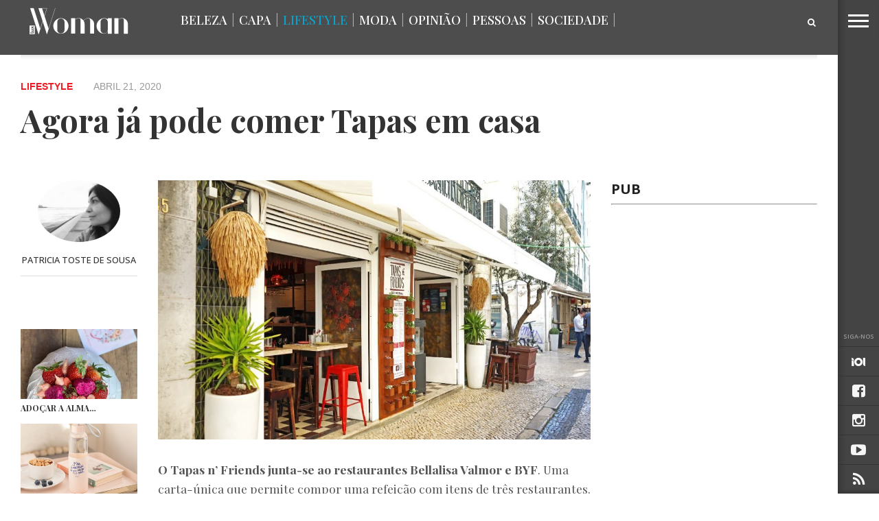

--- FILE ---
content_type: text/html; charset=UTF-8
request_url: https://www.luxwoman.pt/agora-ja-pode-comer-tapas-em-casa/
body_size: 23054
content:
<!DOCTYPE html>
<!-- Header.php -->
<html lang="pt-PT">
<head>
<meta charset="UTF-8" >
<meta content="yes" name="apple-mobile-web-app-capable" />
<meta name="viewport" id="viewport" content="width=device-width, initial-scale=1.0, maximum-scale=1.0, minimum-scale=1.0, user-scalable=no" />



<link rel="apple-touch-icon" sizes="180x180" href="/apple-touch-icon.png?v=1">
<link rel="icon" type="image/png" href="/favicon-32x32.png?v=1" sizes="32x32">
<link rel="icon" type="image/png" href="/favicon-16x16.png?v=1" sizes="16x16">
<link rel="manifest" href="/manifest.json?v=1">
<link rel="mask-icon" href="/safari-pinned-tab.svg?v=1" color="#5bbad5">
<link rel="shortcut icon" href="/favicon.ico?v=1">
<meta name="theme-color" content="#ffffff">

<link rel="alternate" type="application/rss+xml" title="RSS 2.0" href="https://www.luxwoman.pt/feed/" />
<link rel="alternate" type="text/xml" title="RSS .92" href="https://www.luxwoman.pt/feed/rss/" />
<link rel="alternate" type="application/atom+xml" title="Atom 0.3" href="https://www.luxwoman.pt/feed/atom/" />
<link rel="pingback" href="https://www.luxwoman.pt/xmlrpc.php" />

<meta property="og:image" content="https://www.luxwoman.pt/wp-content/uploads/2020/04/TapasNFriends-1000x600.jpg" />

<meta property="og:type" content="article" />
<meta property="og:description" content="O Tapas n’ Friends junta-se ao restaurantes Bellalisa Valmor e BYF. Uma carta-única que permite compor uma refeição com itens de três restaurantes. Em tempos de quarentena, o Grupo Fullest reforça o seu serviço de takeaway e entrega ao domicílio com a reabertura do seu terceiro Tapas n’ Friends e cria um único menu que [&hellip;]" />
<meta name="description" content="O Tapas n’ Friends junta-se ao restaurantes Bellalisa Valmor e BYF. Uma carta-única que permite compor uma refeição com itens de três restaurantes. Em tempos de quarentena, o Grupo Fullest reforça o seu serviço de takeaway e entrega ao domicílio com a reabertura do seu terceiro Tapas n’ Friends e cria um único menu que [&hellip;]"/>
<link rel="author" href=""/>
<meta name="robots" content="noodp"/>
<meta property="og:site_name" content="LuxWOMAN" />
<meta property="og:locale" content="pt_PT" />



<title>Agora já pode comer Tapas em casa &#8211; LuxWOMAN</title>
<style>
#wpadminbar #wp-admin-bar-wsm_free_top_button .ab-icon:before {
	content: "\f239";
	color: #FF9800;
	top: 3px;
}
</style><meta name='robots' content='max-image-preview:large' />
<link rel='dns-prefetch' href='//netdna.bootstrapcdn.com' />
<link rel='dns-prefetch' href='//fonts.googleapis.com' />
<link rel="alternate" type="application/rss+xml" title="LuxWOMAN &raquo; Feed" href="https://www.luxwoman.pt/feed/" />
<link rel="alternate" type="application/rss+xml" title="LuxWOMAN &raquo; Feed de comentários" href="https://www.luxwoman.pt/comments/feed/" />
<link rel="alternate" title="oEmbed (JSON)" type="application/json+oembed" href="https://www.luxwoman.pt/wp-json/oembed/1.0/embed?url=https%3A%2F%2Fwww.luxwoman.pt%2Fagora-ja-pode-comer-tapas-em-casa%2F" />
<link rel="alternate" title="oEmbed (XML)" type="text/xml+oembed" href="https://www.luxwoman.pt/wp-json/oembed/1.0/embed?url=https%3A%2F%2Fwww.luxwoman.pt%2Fagora-ja-pode-comer-tapas-em-casa%2F&#038;format=xml" />
<style id='wp-img-auto-sizes-contain-inline-css' type='text/css'>
img:is([sizes=auto i],[sizes^="auto," i]){contain-intrinsic-size:3000px 1500px}
/*# sourceURL=wp-img-auto-sizes-contain-inline-css */
</style>
<style id='wp-emoji-styles-inline-css' type='text/css'>

	img.wp-smiley, img.emoji {
		display: inline !important;
		border: none !important;
		box-shadow: none !important;
		height: 1em !important;
		width: 1em !important;
		margin: 0 0.07em !important;
		vertical-align: -0.1em !important;
		background: none !important;
		padding: 0 !important;
	}
/*# sourceURL=wp-emoji-styles-inline-css */
</style>
<link rel='stylesheet' id='contact-form-7-css' href='https://www.luxwoman.pt/wp-content/plugins/contact-form-7/includes/css/styles.css?ver=6.1.4' type='text/css' media='all' />
<link rel='stylesheet' id='photomosaic-css' href='https://www.luxwoman.pt/wp-content/plugins/photomosaic-for-wordpress/public/css/photomosaic.css?ver=2.15.8' type='text/css' media='all' />
<style id='photomosaic-inline-css' type='text/css'>
/* your custom css here */
/*# sourceURL=photomosaic-inline-css */
</style>
<link rel='stylesheet' id='photomosaic-lightbox-css' href='https://www.luxwoman.pt/wp-content/plugins/photomosaic-for-wordpress/public/vendor/prettyphoto/prettyphoto.css?ver=2.15.8' type='text/css' media='all' />
<link rel='stylesheet' id='theiaPostSlider-css' href='https://www.luxwoman.pt/wp-content/plugins/theia-post-slider/css/font-theme.css?ver=1.9.1' type='text/css' media='all' />
<link rel='stylesheet' id='theiaPostSlider-font-css' href='https://www.luxwoman.pt/wp-content/plugins/theia-post-slider/fonts/style.css?ver=1.9.1' type='text/css' media='all' />
<link rel='stylesheet' id='wsm-style-css' href='https://www.luxwoman.pt/wp-content/plugins/wp-stats-manager/css/style.css?ver=1.2' type='text/css' media='all' />
<link rel='stylesheet' id='if-menu-site-css-css' href='https://www.luxwoman.pt/wp-content/plugins/if-menu/assets/if-menu-site.css?ver=2028a5e72111c946a25a0040e5e7249f' type='text/css' media='all' />
<link rel='stylesheet' id='reset-css' href='https://www.luxwoman.pt/wp-content/themes/devoe/css/reset.css?ver=2028a5e72111c946a25a0040e5e7249f' type='text/css' media='all' />
<link rel='stylesheet' id='mvp-fontawesome-css' href='//netdna.bootstrapcdn.com/font-awesome/4.4.0/css/font-awesome.css?ver=2028a5e72111c946a25a0040e5e7249f' type='text/css' media='all' />
<link rel='stylesheet' id='mvp-style-css' href='https://www.luxwoman.pt/wp-content/themes/devoe/style.css?ver=2028a5e72111c946a25a0040e5e7249f' type='text/css' media='all' />
<link rel='stylesheet' id='media-queries-css' href='https://www.luxwoman.pt/wp-content/themes/devoe/css/media-queries.css?ver=2028a5e72111c946a25a0040e5e7249f' type='text/css' media='all' />
<link rel='stylesheet' id='googlefonts-css' href='//fonts.googleapis.com/css?family=Oswald:400,700|Open+Sans:300,400,600,700,800' type='text/css' media='screen' />
<link rel='stylesheet' id='studio-fonts-css' href='//fonts.googleapis.com/css?family=Oswald%3A400%2C700%7COpen%2BSans%3A300%2C400%2C600%2C700%2C800%26subset%3Dlatin%2Clatin-ext&#038;ver=1.0.0' type='text/css' media='all' />
<link rel='stylesheet' id='gpp_shortcodes-css' href='https://www.luxwoman.pt/wp-content/plugins/gpp-shortcodes/gpp-shortcodes.css?ver=2028a5e72111c946a25a0040e5e7249f' type='text/css' media='all' />
<script type="text/javascript" src="https://www.luxwoman.pt/wp-includes/js/jquery/jquery.min.js?ver=3.7.1" id="jquery-core-js"></script>
<script type="text/javascript" src="https://www.luxwoman.pt/wp-includes/js/jquery/jquery-migrate.min.js?ver=3.4.1" id="jquery-migrate-js"></script>
<script type="text/javascript" src="https://www.luxwoman.pt/wp-content/plugins/theia-post-slider/js/balupton-history.js/jquery.history.js?ver=1.7.1" id="history.js-js"></script>
<script type="text/javascript" src="https://www.luxwoman.pt/wp-content/plugins/theia-post-slider/js/async.min.js?ver=14.09.2014" id="async.js-js"></script>
<script type="text/javascript" src="https://www.luxwoman.pt/wp-content/plugins/theia-post-slider/js/hammer.min.js?ver=2.0.4" id="hammer.js-js"></script>
<script type="text/javascript" src="https://www.luxwoman.pt/wp-content/plugins/theia-post-slider/js/tps.js?ver=1.9.1" id="theiaPostSlider.js-js"></script>
<script type="text/javascript" src="https://www.luxwoman.pt/wp-content/plugins/theia-post-slider/js/tps-transition-slide.js?ver=1.9.1" id="theiaPostSlider-transition-slide.js-js"></script>
<script type="text/javascript" src="https://www.luxwoman.pt/wp-content/plugins/jw-player-7-for-wp/js/jwppp.js?ver=2028a5e72111c946a25a0040e5e7249f" id="jwppp-js"></script>
<script type="text/javascript" id="jwppp-licence-js-extra">
/* <![CDATA[ */
var data = {"licence":""};
//# sourceURL=jwppp-licence-js-extra
/* ]]> */
</script>
<script type="text/javascript" src="https://www.luxwoman.pt/wp-content/plugins/jw-player-7-for-wp/js/jwppp-licence.js?ver=2028a5e72111c946a25a0040e5e7249f" id="jwppp-licence-js"></script>
<link rel="https://api.w.org/" href="https://www.luxwoman.pt/wp-json/" /><link rel="alternate" title="JSON" type="application/json" href="https://www.luxwoman.pt/wp-json/wp/v2/posts/116893" /><link rel="canonical" href="https://www.luxwoman.pt/agora-ja-pode-comer-tapas-em-casa/" />
		<style>
			.theiaPostSlider_nav.fontTheme ._title,
			.theiaPostSlider_nav.fontTheme ._text {
				line-height: 48px;
			}

			.theiaPostSlider_nav.fontTheme ._button {
				color: #009eca;
			}

			.theiaPostSlider_nav.fontTheme ._button ._2 span {
				font-size: 48px;
				line-height: 48px;
			}

			.theiaPostSlider_nav.fontTheme ._button:hover,
			.theiaPostSlider_nav.fontTheme ._button:focus {
				color: #19cdff;
			}

			.theiaPostSlider_nav.fontTheme ._disabled {
				color: #666666 !important;
			}
		</style>
	<script type="text/javascript">
(function(url){
	if(/(?:Chrome\/26\.0\.1410\.63 Safari\/537\.31|WordfenceTestMonBot)/.test(navigator.userAgent)){ return; }
	var addEvent = function(evt, handler) {
		if (window.addEventListener) {
			document.addEventListener(evt, handler, false);
		} else if (window.attachEvent) {
			document.attachEvent('on' + evt, handler);
		}
	};
	var removeEvent = function(evt, handler) {
		if (window.removeEventListener) {
			document.removeEventListener(evt, handler, false);
		} else if (window.detachEvent) {
			document.detachEvent('on' + evt, handler);
		}
	};
	var evts = 'contextmenu dblclick drag dragend dragenter dragleave dragover dragstart drop keydown keypress keyup mousedown mousemove mouseout mouseover mouseup mousewheel scroll'.split(' ');
	var logHuman = function() {
		if (window.wfLogHumanRan) { return; }
		window.wfLogHumanRan = true;
		var wfscr = document.createElement('script');
		wfscr.type = 'text/javascript';
		wfscr.async = true;
		wfscr.src = url + '&r=' + Math.random();
		(document.getElementsByTagName('head')[0]||document.getElementsByTagName('body')[0]).appendChild(wfscr);
		for (var i = 0; i < evts.length; i++) {
			removeEvent(evts[i], logHuman);
		}
	};
	for (var i = 0; i < evts.length; i++) {
		addEvent(evts[i], logHuman);
	}
})('//www.luxwoman.pt/?wordfence_lh=1&hid=0512A9020F6CD4FCA7FED8DBFD6EAB9F');
</script>
        <!-- Wordpress Stats Manager -->
        <script type="text/javascript">
            var _wsm = _wsm || [];
            _wsm.push(['trackPageView']);
            _wsm.push(['enableLinkTracking']);
            _wsm.push(['enableHeartBeatTimer']);
            (function() {
                var u = "https://www.luxwoman.pt/wp-content/plugins/wp-stats-manager/";
                _wsm.push(['setUrlReferrer', ""]);
                _wsm.push(['setTrackerUrl', "https://www.luxwoman.pt/?wmcAction=wmcTrack"]);
                _wsm.push(['setSiteId', "1"]);
                _wsm.push(['setPageId', "116893"]);
                _wsm.push(['setWpUserId', "0"]);
                var d = document,
                    g = d.createElement('script'),
                    s = d.getElementsByTagName('script')[0];
                g.type = 'text/javascript';
                g.async = true;
                g.defer = true;
                g.src = u + 'js/wsm_new.js';
                s.parentNode.insertBefore(g, s);
            })();
        </script>
        <!-- End Wordpress Stats Manager Code -->

<style type='text/css'>

@import url(//fonts.googleapis.com/css?family=Playfair+Display:100,200,300,400,500,600,700,800,900|Playfair+Display:100,200,300,400,500,600,700,800,900|Playfair+Display:100,200,300,400,400italic,500,600,700,700italic,800,900|Playfair+Display:100,200,300,400,400italic,500,600,700,700italic,800,900|Open+Sans:100,200,300,400,500,600,700,800,900&subset=latin,latin-ext,cyrillic,cyrillic-ext,greek-ext,greek,vietnamese);

a,
a:visited {
	color: #dbac60;
	}

.horz-list-head,
span.related-head,
span.post-header {
	background: #2e2e2e;
	}

.woocommerce .widget_price_filter .price_slider_wrapper .ui-widget-content {
	background-color: #2e2e2e;
	}

.horz-list-head:after {
	border-color: transparent transparent transparent #2e2e2e;
	}

h4.post-header {
	border-bottom: 1px solid #2e2e2e;
	}

span.post-header:after {
	border-color: #2e2e2e transparent transparent transparent;
	}

span.post-cat a,
span.archive-list-cat,
span.post-tags-header,
.woocommerce .star-rating span,
.post-tags a:hover {
	color: #dbac60;
	}

.woocommerce .widget_price_filter .ui-slider .ui-slider-range,
.woocommerce .widget_price_filter .ui-slider .ui-slider-handle {
	background-color: #dbac60;
	}

.comment-reply a,
.feat-video {
	background: #dbac60;
	}

.woocommerce span.onsale,
.woocommerce #respond input#submit.alt,
.woocommerce a.button.alt,
.woocommerce button.button.alt,
.woocommerce input.button.alt,
.woocommerce #respond input#submit.alt:hover,
.woocommerce a.button.alt:hover,
.woocommerce button.button.alt:hover,
.woocommerce input.button.alt:hover {
	background-color: #dbac60;
	}

.feat-gallery {
	background: #27c4ff;
	}

#main-nav-wrap {
	background: #444444;
	}

#main-nav-right ul.feat-trend-list li.trend-item a,
.small-nav-wrap ul li a {
	color: #444444;
	}

@media screen and (max-width: 599px) {
.fly-but-wrap span {
	background: #444444;
	}

.fly-but-wrap {
	background: #444444;
	}
}

.head-right-wrap ul.feat-trend-list li.trend-item a,
.horz-list-text h2,
.archive-list-text a,
span.author-name a,
.prev-next-text,
.head-latest-text h2,
h2.author-list-head a {
	color: #333333;
	}

.feat-main-top-text h2,
.feat-main-sub-text h2,
.feat-wide-text h2,
.feat-main2-text h2,
#woo-content h1.page-title,
.woocommerce div.product .product_title,
.woocommerce ul.products li.product h3 {
	font-family: 'Playfair Display', sans-serif;
	}

.head-latest-text h2,
ul.feat-trend-list li.trend-item a,
.horz-list-text h2,
.archive-list-text a,
.prev-next-text,
h1.post-title,
.content-main blockquote p,
.woocommerce ul.product_list_widget span.product-title,
.woocommerce ul.product_list_widget li a,
.woocommerce .related h2,
.woocommerce div.product .woocommerce-tabs .panel h2,
.feat-sub2-text a,.content-main h1,
.content-main h2,
.content-main h3,
.content-main h4,
.content-main h5,
.content-main h6,
h2.author-list-head {
	font-family: 'Playfair Display', sans-serif;
	}

span.related-head,
h1.cat-head,
span.cat-head-mobi,
span.head-latest-head,
ul.feat-trend-list li.trend-head,
h3.home-widget-head,
.horz-list-head h3,
span.post-header {
	font-family: 'Playfair Display', sans-serif;
	}

.head-latest-text p,
.archive-list-text p,
.feat-main-top-text p,
.feat-wide-text p,
span.post-excerpt p,
.content-main,
.author-page-text p,
#post-404,
.foot-widget,
.feat-main2-text p {
	font-family: 'Playfair Display', sans-serif;
	}

nav.main-menu ul li a,
.small-nav-wrap ul li a,
.foot-menu ul.menu li a {
	font-family: 'Open Sans', sans-serif;
	}

ul.head-latest-list li:hover .head-latest-text h2,
ul.feat-trend-list li.trend-item a:hover,
ul.horz-list li:hover .horz-list-text h2,
#main-nav-right ul.feat-trend-list li.trend-item a:hover,
.small-nav-wrap ul li a:hover,
.archive-list-text a:hover,
#foot-wrap a:hover,
.prev-next-item:hover .prev-next-text,
ul.author-social li a:hover,
span.author-name a:hover,
.woocommerce .sidebar-widget a:hover,
h2.author-list-head a:hover,
span.post-cat a:hover,
nav.main-menu ul li a:hover,
a:hover {
	color: #cfcfcf;
	}

</style>
	<style type="text/css">



.post-info-left {
	padding-top: 197px;
	}

.post-info-left-top {
	margin-top: -197px;
	}




.page .post-body-out,
.page .post-body-in {
	margin-left: 0;
	overflow: visible;
	}




@media screen and (max-width: 767px) {
	#main-nav-wrap {
		top: 0px !important;
		}

	header {
		height: 60px;
		}
}


.fa-iol:before {
     content:url(https://www.luxwoman.pt/wp-content/uploads/2018/01/iol_branco-1.png);
}

</style>

<style type="text/css">
#text-27 .textwidget {
padding-right: 10% !important;
}
.menu-item-67487 {
display: none;
}

.horz-list-head h3 {
    font-size: 2.1rem;
    width: 65%;
}

span.archive-share-but {
    background: rgba(255, 255, 255, 0.6) none repeat 
}
#leader-wrap {
    background: #fff none repeat scroll 0 0 !important;
}


.content-main h5 {
    color: #777 !important;
    font-size: 0.85rem;
    font-weight: 500 !important;
    line-height: 1.4rem;
    text-transform: none !important;
}

nav.main-menu ul li a, .small-nav-wrap ul li a, .foot-menu ul.menu li a {
    font-family: "playfair display",sans-serif;
}
.small-nav-wrap ul li a {
    color: #666;
}

#menu-principal-topo   li a {
    color: #fff;
}

#sub-menu-principal ul li a {
    color: #fff;
}


.head-latest-text p, .archive-list-text p, .feat-main-top-text p, .feat-wide-text p, span.post-excerpt p, .content-main, .author-page-text p, #post-404, .foot-widget, .feat-main2-text p {
    font-family: "playfair display",sans-serif;
}

.head-latest-text h2, ul.feat-trend-list li.trend-item a, .horz-list-text h2, .archive-list-text a, .prev-next-text, h1.post-title, .content-main blockquote p, .woocommerce ul.product_list_widget span.product-title, .woocommerce ul.product_list_widget li a, .woocommerce .related h2, .woocommerce div.product .woocommerce-tabs .panel h2, .feat-sub2-text a, .content-main h1, .content-main h2, .content-main h3, .content-main h4, .content-main h5, .content-main h6, h2.author-list-head {
    font-family: "playfair display",sans-serif;
}

.horz-list-text h2 {
    font-family: "raleway",sans-serif;
}

span.post-cat a, span.archive-list-cat, span.post-tags-header, .woocommerce .star-rating span, .post-tags a:hover {
    color: #ed1c24;
}
.small-nav-wrap-right ul li a {
   font-family: "raleway", sans serif !important;
font-size: 0.8rem;
    font-weight: 400;
}


.content-main a {
    color:#009eca;
border-bottom:1px dotted #888;
font-weight: 500;
}

.content-main a:hover{
    color: #222;
}

.content-main a:visited{
    color: #888;
}

@media screen and (max-width: 599px) and (min-width: 480px) {
   #main-nav-right{
      display: inline;
   }
}

@media screen and (max-width: 479px){
   #main-nav-right, .small-nav-wrap{
      display: inline;
   }

    .nav2-menu, #menu-principal-topo, #menu-principal-topo-1{
      display: none;
   }

   .small-nav-wrap-right{
       position: fixed;
       top: -12px;
       right: 68px;
       z-index: 1000;
   }
}

.app-store{
   margin-top: 30px;
   padding-right:10px;
}

footer#foot-wrap {
    padding-top: 70px;
    padding-bottom: 40px;
}

#foot-wrap h3.foot-head {
    font-family: "Playfair Display";
    letter-spacing: 0px;
    text-transform: none;
    color: #fff !important;
    font-size: 25px !important;
    font-style: italic;
    margin-bottom: 15px;
}

#foot-wrap p.f-text {
    font-size: 16px;
    color: #fff !important;
    margin-bottom: 32px;
}

#foot-wrap p.f-text a.f-link {
    text-decoration: underline;
}

.f-apps .app-store {
    margin-top: 0px;
    margin-bottom: 12px;
    transition: all 300ms ease 0s;
}

.f-apps .app-store:hover {
    opacity: 0.7;
    transition: all 300ms ease 0s;
}

@media(max-width: 767px) {
    #foot-wrap .widget_text {
        margin-bottom: 40px;
        margin-top: 20px;
    }
}

.feat-ad-wrap.left.relative {
  height: 280px;
  background-color: white;
}

.feat-main-sub {
  height: 266px;
}

.feat-main-sub-img img {
    min-width: 444px;
}</style>


<style type='text/css' id='menuheightfix'>.sec-marg-out {margin-top:20px;} </style>								
										<link rel='stylesheet' id='bslider-css'  href="https://www.luxwoman.pt/wp-content/themes/devoe/js/jquery.bxslider/jquery.bxslider.css" type='text/css' media='all' />
										<script type="text/javascript" src="https://www.luxwoman.pt/wp-content/themes/devoe/js/jquery.bxslider/jquery.bxslider.min.js"></script>

										<link rel='stylesheet' id='bslider-css'  href="https://www.luxwoman.pt/wp-content/themes/devoe/js/magnific-popup/magnific-popup.css" type='text/css' media='all' />
										<script type="text/javascript" src="https://www.luxwoman.pt/wp-content/themes/devoe/js/magnific-popup/jquery.magnific-popup.min.js"></script>
										
										<script>
										  (function(i,s,o,g,r,a,m){i['GoogleAnalyticsObject']=r;i[r]=i[r]||function(){
										  (i[r].q=i[r].q||[]).push(arguments)},i[r].l=1*new Date();a=s.createElement(o),
										  m=s.getElementsByTagName(o)[0];a.async=1;a.src=g;m.parentNode.insertBefore(a,m)
										  })(window,document,'script','//www.google-analytics.com/analytics.js','ga');
									
										  ga('create', 'UA-113307502-48', 'auto');
										  ga('send', 'pageview');
									
										</script>

										<!--ADS--><!-- REPLACED BY FOOTER LIB
										<script type='text/javascript'>
											(function() {
												var useSSL = 'https:' == document.location.protocol;
												var src = (useSSL ? 'https:' : 'http:') +
													'//www.googletagservices.com/tag/js/gpt.js';
												document.write('<scr' + 'ipt src="' + src + '"></scr' + 'ipt>');
											})();
										</script>-->
										
										

<script type="text/javascript">

	var width = document.documentElement.clientWidth;
        var l = window.location; 
        var url_path = l.pathname;
        url_path = url_path.replace(/^\/|\.php/gm,'');
	var url_fragment = '/130294768/luxwoman/web/homepage/hp/';
        var currentUrl = 'article/lifestyle';

        if( currentUrl.includes("homepage") ){

                url_fragment = '/130294768/luxwoman/web/homepage/hp/';

        }else if ( currentUrl.includes("category/") ) {

		var url_splited = currentUrl.split('/');
                url_fragment = '/130294768/luxwoman/web/'+url_splited[1]+'/listagem/';

        }else if ( currentUrl.includes("article/") ) {

		var url_splited = currentUrl.split('/');
                url_fragment = '/130294768/luxwoman/web/'+url_splited[1]+'/artigo/';

        }else{

		//

	}

	console.log(">>>>>>>>>>>> " + url_fragment);
	console.log("article/lifestyle")
        //googletag.pubads().enableAsyncRendering();
												
	
					


	//console.log("teste1");											
//setTimeout(function(){ 
//	console.log("teste timeout");
//}, 50);

//setTimeout(function(){ 
//	console.log("load ad");
//	googletag.defineSlot(url_fragment + 'MPU_HALF', [[300, 600],[300, 250]], 'MPU1').addService(googletag.pubads()).setTargeting('pos', 'mpu_half').setCollapseEmptyDiv(true);
//}, 10000);

//*************************************** REPLACED ON 31-08-2021
				
																			
	//googletag.defineSlot(url_fragment + 'MPU_HALF', [[300, 600], [300, 250]], 'MPU2').addService(googletag.pubads()).setTargeting('pos', 'mpu2').setCollapseEmptyDiv(true);
//ad_galeria = googletag.defineSlot(url_fragment + 'MPU2', [300, 250], 'MPU3').addService(googletag.pubads()).setTargeting('pos', 'mpu2').setCollapseEmptyDiv(true);
																							

	if(window.innerWidth> 728){
				// LEADERBOARD + BILLBOARD
		//googletag.defineSlot(url_fragment + 'LDB', [[728, 90], [970, 250], [980, 250]], 'LDB2').addService(googletag.pubads()).setTargeting('pos', 'ldb').setCollapseEmptyDiv(true);
																								
	} else {
		// MOBILE LEADERBOARD
		//googletag.defineSlot(url_fragment + 'LDB', [320,50], 'LDB').addService(googletag.pubads()).setTargeting('pos', 'ldb').setCollapseEmptyDiv(true);
	}
	// INTER + SPLASH
	//googletag.defineSlot(url_fragment + 'inter', [1,1], 'inter').addService(googletag.pubads()).setTargeting('pos', 'inter');
	// INCONTENT
	//googletag.defineSlot(url_fragment + 'intext', [1,1], 'intext').addService(googletag.pubads()).setTargeting('pos', 'intext').setCollapseEmptyDiv(true);
	// BILLBOARDXL
		
</script>
										
<!--script type="text/javascript">
	//googletag.pubads().enableSyncRendering();
	googletag.pubads().enableSingleRequest();
	googletag.enableServices();
</script-->
										
							
<script type="text/javascript">
<!--//--><![CDATA[//><!--
	var pp_gemius_identifier = 'pzObuT8ZCKsn1Nj__QSkl_WjzXaFkmbvkMKjg4EfRpn.37';
	var pp_gemius_extraparameters = new Array('gA=LuxWoman');
	function gemius_pending(i) { window[i] = window[i] || function() {var x = window[i+'_pdata'] = window[i+'_pdata'] || []; x[x.length]=arguments;};};
	gemius_pending('gemius_hit'); gemius_pending('gemius_event'); gemius_pending('pp_gemius_hit'); gemius_pending('pp_gemius_event');
	( function(d,t) { var ex; try { var gt=d.createElement(t),s=d.getElementsByTagName(t)[0],l='http'+((location.protocol=='https:')?'s://secure':'://data'); gt.async='true'; gt.src=l+'.netscope.marktest.pt/netscope-gemius.js'; s.parentNode.appendChild(gt);} catch (ex){}}(document,'script'));
//--><!]]>
</script>										

<!-- ****************** CMP Quantcast nos blogs - adicionado por gmarcondes em 22-08-2019 *********************** -->
<script type="text/javascript"  data-cookies-cache="v2" data-cookies-domain="luxwoman.pt" data-cookies-privacy-terms="/politica-de-privacidade/" data-cookies-policy="/politica-de-privacidade/" src="https://cdn.iol.pt/partnersFiles/ScriptLoading/partners_scriptLoading.js?v2"></script>
<script>loadingModule.loadHeadScripts();</script>
<!-- **************** END OF CMP Quantcast nos blogs - adicionado por gmarcondes em 22-08-2019 ********************* -->

</head>
   
<body data-rsssl=1 class="wp-singular post-template-default single single-post postid-116893 single-format-standard wp-theme-devoe">

	<div id="inter"   class="iol-comercial-placement pub" 
	data-iol-comercial-format="INTER"
	data-iol-comercial-min-screen-witdh=""
	data-iol-comercial-max-screen-witdh=""></div>

	<div id="newsletter" class="zoom-anim-dialog mfp-hide">
		<div class="">
			<div class="newsletter_intro_text">
				Receba todas as semanas, no seu email, as novidades com mais atitude.
			</div>
			<form method="post" enctype="multipart/form-data" action="https://88.e-goi.com/w/2e2eGsVejtxnOGByce7260a109">
				<input type="hidden" name="lista" value="2">
				<input type="hidden" name="cliente" value="145675">
				<input type="hidden" name="lang" id="lang_id" value="pt">
				<input type="hidden" name="formid" id="formid" value="2">
				<div class="field_2"><span>
				<input name="email_4" id="email_4" value="" type="email">
			  	<input class="general_button" type="submit" value="Subscrever">				
			</form>
		</div>
	</div>
</div>
	

	<div id="registo" class="zoom-anim-dialog mfp-hide">
		<div class="">
			[wlm_register_Passatempos]		</div>
	</div>

	
		<div id="login" class="login_dialog">
			<div class="">
				<div class="login_close"> <i class="fa fa-times fa-2x login-close-bt"></i></div>

				<div class="login_recup">

		
		<div id="loginx">
			<p class="message">Indique o seu nome de utilizador ou endereço de email. Receberá uma ligação para criar uma nova senha via email.</p>
			<form name="lostpasswordform" id="lostpasswordform" action="/wp-login.php?action=lostpassword" method="post">
			<p>
				<label for="user_login">Nome de utilizador ou email:<br>
				<input type="text" name="user_login" id="user_login" class="input" value="" size="20"></label>
			</p>
				<input type="hidden" name="redirect_to" value="/">
			<p class="submit"><input type="submit" name="wp-submit" id="wp-submit" class="button button-primary button-large" value="Obter nova senha"></p>
		</form>

			</div>
			
			
			
					
				<div class="login_recup_close">» <a href="#login_recup_close">Voltar ao Login</a></div>
			</div>
	
				<div class="login_form">		
					[wlm_loginform]				<div class="login_registo">» <a href="#registo">Efetuar Registo</a></div>
			</div>
			
			</div>
		</div>


<div id="site">
<div class="fly-but-wrap">
	<span></span>
	<span></span>
	<span></span>
	<span></span>
</div><!--fly-but-wrap-->
<div id="fly-wrap">
		<div class="fly-bottom-wrap">
			<span class="fly-soc-head left relative">Siga-nos</span>
			<ul class="fly-bottom-soc left relative">
                                        <a href="http://www.iol.pt" alt="IOL" target="_blank">
                                                <li class="fb-soc">
                                                        <i class="fa fa-iol fa-2"></i>
                                                </li>
                                        </a>

									<a href="https://www.facebook.com/pages/Revista-LuxWoman/165861425039" alt="Facebook" target="_blank">
						<li class="fb-soc">
							<i class="fa fa-facebook-square fa-2"></i>
						</li>
					</a>
																					<a href="https://www.instagram.com/luxwoman_pt/" alt="Instagram" target="_blank">
						<li class="inst-soc">
							<i class="fa fa-instagram fa-2"></i>
						</li>
					</a>
																	<a href="https://www.youtube.com/channel/UC8_FY69E7aOBvOpa5RuIMmw" alt="Youtube" target="_blank">
						<li class="yt-soc">
							<i class="fa fa-youtube-play fa-2"></i>
						</li>
					</a>
																					<a href="https://www.luxwoman.pt/feed/rss/" target="_blank">
						<li class="rss-soc">
							<i class="fa fa-rss fa-2"></i>
						</li>
					</a>
							</ul>
			<div class="fly-to-top back-to-top left relative">
				<i class="fa fa-angle-up fa-3"></i>
				<span class="to-top-text">Topo</span>
			</div><!--fly-to-top-->
		</div><!--fly-bottom-wrap-->
		<div class="fly-search-out">
			<div class="fly-search-in">
				<div class="fly-but-search left relative">
					<form method="get" id="searchform" action="https://www.luxwoman.pt/">
	<input type="text" name="s" id="s" value="Pesquisar" onfocus='if (this.value == "Pesquisar") { this.value = ""; }' onblur='if (this.value == "") { this.value = "Pesquisar"; }' />
	<input type="hidden" id="searchsubmit" value="Search" />
</form>				</div><!--fly-but-search-->
			</div><!--fly-search-in-->
		</div><!--fly-search-out-->
		<div id="fly-menu-wrap">
				<div class="fly-menu-out">
					<div class="fly-menu-in">
						<nav class="main-menu left relative">
							<div class="menu-direita-container"><ul id="menu-direita" class="menu"><li id="menu-item-68991" class="menu-item menu-item-type-taxonomy menu-item-object-category menu-item-68991"><a href="https://www.luxwoman.pt/category/beleza/">Beleza</a></li>
<li id="menu-item-184777" class="menu-item menu-item-type-taxonomy menu-item-object-category menu-item-184777"><a href="https://www.luxwoman.pt/category/capa/">Capa</a></li>
<li id="menu-item-68993" class="menu-item menu-item-type-taxonomy menu-item-object-category current-post-ancestor current-menu-parent current-post-parent menu-item-has-children menu-item-68993"><a href="https://www.luxwoman.pt/category/lifestyle/">Lifestyle</a>
<ul class="sub-menu">
	<li id="menu-item-69004" class="menu-item menu-item-type-taxonomy menu-item-object-category menu-item-69004"><a href="https://www.luxwoman.pt/category/lifestyle/arte/">Arte</a></li>
	<li id="menu-item-173819" class="menu-item menu-item-type-taxonomy menu-item-object-category menu-item-173819"><a href="https://www.luxwoman.pt/category/lifestyle/cinema/">Cinema</a></li>
	<li id="menu-item-173818" class="menu-item menu-item-type-taxonomy menu-item-object-category menu-item-173818"><a href="https://www.luxwoman.pt/category/lifestyle/gastronomia/">Gastronomia</a></li>
	<li id="menu-item-69006" class="menu-item menu-item-type-taxonomy menu-item-object-category menu-item-69006"><a href="https://www.luxwoman.pt/category/lifestyle/musica/">Música</a></li>
	<li id="menu-item-69000" class="menu-item menu-item-type-taxonomy menu-item-object-category menu-item-69000"><a href="https://www.luxwoman.pt/category/lifestyle/viagens/">Viagens</a></li>
</ul>
</li>
<li id="menu-item-68990" class="menu-item menu-item-type-taxonomy menu-item-object-category menu-item-has-children menu-item-68990"><a href="https://www.luxwoman.pt/category/moda/">Moda</a>
<ul class="sub-menu">
	<li id="menu-item-68996" class="menu-item menu-item-type-taxonomy menu-item-object-category menu-item-68996"><a href="https://www.luxwoman.pt/category/moda/modalisboa/">ModaLisboa</a></li>
	<li id="menu-item-68997" class="menu-item menu-item-type-taxonomy menu-item-object-category menu-item-68997"><a href="https://www.luxwoman.pt/category/moda/portugalfashion/">Portugal Fashion</a></li>
</ul>
</li>
<li id="menu-item-158443" class="menu-item menu-item-type-taxonomy menu-item-object-category menu-item-158443"><a href="https://www.luxwoman.pt/category/opiniao/">Opinião</a></li>
<li id="menu-item-68994" class="menu-item menu-item-type-taxonomy menu-item-object-category menu-item-has-children menu-item-68994"><a href="https://www.luxwoman.pt/category/pessoas/">Pessoas</a>
<ul class="sub-menu">
	<li id="menu-item-68995" class="menu-item menu-item-type-taxonomy menu-item-object-category menu-item-68995"><a href="https://www.luxwoman.pt/category/pessoas/as-escolhas-de/">As escolhas de&#8230;</a></li>
	<li id="menu-item-172935" class="menu-item menu-item-type-taxonomy menu-item-object-category menu-item-172935"><a href="https://www.luxwoman.pt/category/pessoas/mulherescomatitude/">Mulheres com Atitude</a></li>
	<li id="menu-item-172936" class="menu-item menu-item-type-taxonomy menu-item-object-category menu-item-172936"><a href="https://www.luxwoman.pt/category/pessoas/vinhonofeminino/">Vinho no Feminino</a></li>
</ul>
</li>
<li id="menu-item-68992" class="menu-item menu-item-type-taxonomy menu-item-object-category menu-item-has-children menu-item-68992"><a href="https://www.luxwoman.pt/category/sociedade/">Sociedade</a>
<ul class="sub-menu">
	<li id="menu-item-153093" class="menu-item menu-item-type-taxonomy menu-item-object-category menu-item-153093"><a href="https://www.luxwoman.pt/category/sociedade/saude/">Saúde</a></li>
	<li id="menu-item-153971" class="menu-item menu-item-type-taxonomy menu-item-object-category menu-item-153971"><a href="https://www.luxwoman.pt/category/sociedade/sexo-2/">Sexo</a></li>
</ul>
</li>
<li id="menu-item-69001" class="menu-item menu-item-type-taxonomy menu-item-object-category menu-item-69001"><a href="https://www.luxwoman.pt/category/videos/">Videos</a></li>
</ul></div>						</nav>
					</div><!--fly-menu-in-->
				</div><!--fly-menu-out-->
		</div><!--fly-menu-wrap-->
</div><!--fly-wrap-->
	<div id="site-out">
		<div id="site-in">
		</div><!--site-in-->
		<div id="site-fixed">
		<!-- banner topo -->
						<!-- banner topo -->
			
	<header>
		<div id="main-nav-wrap">
			<div class="main-nav-out">
				<div class="main-nav-in">
					<div id="main-nav-contain" class="relative">
						<div class="main-nav-contain-out">
							<div id="main-nav-logo" class="left relative">
																	<a itemprop="url" href="https://www.luxwoman.pt"><img src="https://www.luxwoman.pt/wp-content/uploads/2017/11/LW_SmallLogo_BR_200x60px-1.png" alt="LuxWOMAN" /></a>
																							</div><!--main-nav-logo-->
							<div class="main-nav-contain-in">
								<div id="main-nav-right" class="left relative">
									                    <div class="small-nav-wrap" class="left relative">
											<div class="nav1-menu2"><ul id="menu-principal-topo" class="menu"><li id="menu-item-68895" class="menu-item menu-item-type-taxonomy menu-item-object-category menu-item-has-children menu-item-68895"><a href="https://www.luxwoman.pt/category/beleza/">Beleza</a><a class="nav-menu-sep">|</a>
<ul class="sub-menu">
	<li id="menu-item-192035" class="menu-item menu-item-type-taxonomy menu-item-object-category menu-item-192035"><a href="https://www.luxwoman.pt/category/beleza/que-ingrediente-e-este/">Que ingrediente é este?</a><a class="nav-menu-sep">|</a></li>
</ul>
</li>
<li id="menu-item-184774" class="menu-item menu-item-type-taxonomy menu-item-object-category menu-item-184774"><a href="https://www.luxwoman.pt/category/capa/">Capa</a><a class="nav-menu-sep">|</a></li>
<li id="menu-item-68896" class="menu-item menu-item-type-taxonomy menu-item-object-category current-post-ancestor current-menu-parent current-post-parent menu-item-has-children menu-item-68896"><a href="https://www.luxwoman.pt/category/lifestyle/">Lifestyle</a><a class="nav-menu-sep">|</a>
<ul class="sub-menu">
	<li id="menu-item-68909" class="menu-item menu-item-type-taxonomy menu-item-object-category menu-item-68909"><a href="https://www.luxwoman.pt/category/lifestyle/arte/">Arte</a><a class="nav-menu-sep">|</a></li>
	<li id="menu-item-196143" class="menu-item menu-item-type-taxonomy menu-item-object-category menu-item-196143"><a href="https://www.luxwoman.pt/category/lifestyle/boas-escolhas-by-mariana-abecasis/">Boas Escolhas by Mariana Abecasis</a><a class="nav-menu-sep">|</a></li>
	<li id="menu-item-68910" class="menu-item menu-item-type-taxonomy menu-item-object-category menu-item-68910"><a href="https://www.luxwoman.pt/category/lifestyle/cinema/">Cinema</a><a class="nav-menu-sep">|</a></li>
	<li id="menu-item-173817" class="menu-item menu-item-type-taxonomy menu-item-object-category menu-item-173817"><a href="https://www.luxwoman.pt/category/lifestyle/gastronomia/">Gastronomia</a><a class="nav-menu-sep">|</a></li>
	<li id="menu-item-68911" class="menu-item menu-item-type-taxonomy menu-item-object-category menu-item-68911"><a href="https://www.luxwoman.pt/category/lifestyle/musica/">Música</a><a class="nav-menu-sep">|</a></li>
	<li id="menu-item-68912" class="menu-item menu-item-type-taxonomy menu-item-object-category menu-item-68912"><a href="https://www.luxwoman.pt/category/lifestyle/viagens/">Viagens</a><a class="nav-menu-sep">|</a></li>
</ul>
</li>
<li id="menu-item-68897" class="menu-item menu-item-type-taxonomy menu-item-object-category menu-item-has-children menu-item-68897"><a href="https://www.luxwoman.pt/category/moda/">Moda</a><a class="nav-menu-sep">|</a>
<ul class="sub-menu">
	<li id="menu-item-68898" class="menu-item menu-item-type-taxonomy menu-item-object-category menu-item-68898"><a href="https://www.luxwoman.pt/category/moda/modalisboa/">ModaLisboa</a><a class="nav-menu-sep">|</a></li>
	<li id="menu-item-68899" class="menu-item menu-item-type-taxonomy menu-item-object-category menu-item-68899"><a href="https://www.luxwoman.pt/category/moda/portugalfashion/">Portugal Fashion</a><a class="nav-menu-sep">|</a></li>
</ul>
</li>
<li id="menu-item-158442" class="menu-item menu-item-type-taxonomy menu-item-object-category menu-item-has-children menu-item-158442"><a href="https://www.luxwoman.pt/category/opiniao/">Opinião</a><a class="nav-menu-sep">|</a>
<ul class="sub-menu">
	<li id="menu-item-191334" class="menu-item menu-item-type-taxonomy menu-item-object-category menu-item-191334"><a href="https://www.luxwoman.pt/category/opiniao/ana-pinto/">Ana Pinto</a><a class="nav-menu-sep">|</a></li>
	<li id="menu-item-183935" class="menu-item menu-item-type-taxonomy menu-item-object-category menu-item-183935"><a href="https://www.luxwoman.pt/category/opiniao/elsadionisio/">Elsa Dionísio</a><a class="nav-menu-sep">|</a></li>
	<li id="menu-item-196623" class="menu-item menu-item-type-taxonomy menu-item-object-category menu-item-196623"><a href="https://www.luxwoman.pt/category/opiniao/filipa-gomes/">Filipa Gomes</a><a class="nav-menu-sep">|</a></li>
	<li id="menu-item-183936" class="menu-item menu-item-type-taxonomy menu-item-object-category menu-item-183936"><a href="https://www.luxwoman.pt/category/opiniao/sara-celina/">Sara Celina</a><a class="nav-menu-sep">|</a></li>
	<li id="menu-item-160414" class="menu-item menu-item-type-taxonomy menu-item-object-category menu-item-160414"><a href="https://www.luxwoman.pt/category/opiniao/saraferreira/">Sara Ferreira</a><a class="nav-menu-sep">|</a></li>
	<li id="menu-item-191945" class="menu-item menu-item-type-taxonomy menu-item-object-category menu-item-191945"><a href="https://www.luxwoman.pt/category/virginiamarques/">Virgínia Marques</a><a class="nav-menu-sep">|</a></li>
</ul>
</li>
<li id="menu-item-90734" class="menu-item menu-item-type-taxonomy menu-item-object-category menu-item-has-children menu-item-90734"><a href="https://www.luxwoman.pt/category/pessoas/">Pessoas</a><a class="nav-menu-sep">|</a>
<ul class="sub-menu">
	<li id="menu-item-90735" class="menu-item menu-item-type-taxonomy menu-item-object-category menu-item-90735"><a href="https://www.luxwoman.pt/category/pessoas/as-escolhas-de/">As escolhas de&#8230;</a><a class="nav-menu-sep">|</a></li>
	<li id="menu-item-165686" class="menu-item menu-item-type-taxonomy menu-item-object-category menu-item-165686"><a href="https://www.luxwoman.pt/category/pessoas/mulherescomatitude/">Mulheres com Atitude</a><a class="nav-menu-sep">|</a></li>
	<li id="menu-item-165687" class="menu-item menu-item-type-taxonomy menu-item-object-category menu-item-165687"><a href="https://www.luxwoman.pt/category/pessoas/vinhonofeminino/">Vinho no Feminino</a><a class="nav-menu-sep">|</a></li>
</ul>
</li>
<li id="menu-item-68900" class="menu-item menu-item-type-taxonomy menu-item-object-category menu-item-has-children menu-item-68900"><a href="https://www.luxwoman.pt/category/sociedade/">Sociedade</a><a class="nav-menu-sep">|</a>
<ul class="sub-menu">
	<li id="menu-item-153092" class="menu-item menu-item-type-taxonomy menu-item-object-category menu-item-153092"><a href="https://www.luxwoman.pt/category/sociedade/saude/">Saúde</a><a class="nav-menu-sep">|</a></li>
	<li id="menu-item-153970" class="menu-item menu-item-type-taxonomy menu-item-object-category menu-item-153970"><a href="https://www.luxwoman.pt/category/sociedade/sexo-2/">Sexo</a><a class="nav-menu-sep">|</a></li>
</ul>
</li>
</ul></div>											<div class="small-nav-wrap-right" class="right relative">
												<div class="nav2-menu2"><ul id="menu-topo-dir" class="menu"><li id="menu-item-67664" class="menu-item menu-item-type-custom menu-item-object-custom menu-item-67664"><a href="#pesquisar"><i class="fa fa-search"></i></a><a class="nav-menu-sep">|</a></li>
<li id="menu-item-67487" class="menu-item menu-item-type-custom menu-item-object-custom menu-item-67487"><a href="#newsletter">NEWSLETTER</a><a class="nav-menu-sep">|</a></li>
</ul></div>											</div><!--small-nav-wrap-->
																						<div id="sub-menu-principal"></div>
																					</div><!--small-nav-wrap 1-->
																	</div><!--main-nav-right-->
							</div><!--main-nav-contain-in-->
						</div><!--main-nav-contain-out-->
					</div><!--main-nav-contain-->
				</div><!--main-nav-in-->
			</div><!--main-nav-out-->
		</div><!--main-nav-wrap-->
	</header>
	<div id="content-out" class="relative">
		<div id="content-in" class="relative">
															
										
				<div class="sec-marg-out relative">
					<div class="sec-marg-in">
						<div id="top-posts-wrap" class="left relative">
							<div class="horz-list-wrap left relative">
								<ul class="horz-list left relative">
																	</ul>
							</div><!--horz-list-wrap-->
						</div><!--top-posts-wrap-->
					</div><!--sec-marg-in-->
				</div><!--sec-marg-out-->
				
								
							      
			<div id="main-content-wrap" class="left relative">
				
<!-- galerias: INICIO -->
<!-- galerias: FIM -->

<div id="main-content-contain" class="left relative infinite-content">
					<div id="content-wrap" class="left relative"  itemscope itemtype="http://schema.org/Article">
					<div itemprop='publisher' itemscope='' itemtype='https://schema.org/Organization'>
					<div itemprop='logo' itemscope='' itemtype='https://schema.org/ImageObject' style='display:none;'>
					      <img src='https://www.luxwoman.pt/wp-content/uploads/2016/03/LW_LargeLogo-2.png'/>
					      <meta content='https://www.luxwoman.pt/wp-content/uploads/2016/03/LW_LargeLogo-2.png' itemprop='url'/>
					  <meta content='420' itemprop='width'/>
					  <meta content='123' itemprop='height'/>
					    </div>
					  <meta content='LuxWOMAN' itemprop='name'/>
					</div>						
<div class="sec-marg-out4 relative">
	<div class="sec-marg-in4">
					<article class="post-116893 post type-post status-publish format-standard has-post-thumbnail hentry category-lifestyle tag-home-delivery tag-take-away">
						<div id="post-header" class="left relative">
							<div class="sec-marg-out relative">
								<div class="sec-marg-in">
									<div class="post-info-top left relative">
										<span class="post-cat"><a href="https://www.luxwoman.pt/category/lifestyle/">Lifestyle</a></span><span class="post-date"><time class="post-date updated" itemprop="datePublished" datetime="2020-04-21" pubdate>Abril 21, 2020</time></span>
									</div><!--post-info-top-->
									<h1 class="post-title left" itemprop="name headline">Agora já pode comer Tapas em casa</h1>
																	</div><!--sec-marg-in-->
							</div><!--sec-marg-out-->
						</div><!--post-header-->
						<div id="post-area" class="left relative">
							<div class="post-body-out">
																<div class="post-info-left left relative">
									<div class="sec-marg-out relative">
										<div class="sec-marg-in">
										<div class="post-info-left-top left relative">
																					<div class="author-info left relative">
												<div class="author-img left relative">
													<img src="https://www.luxwoman.pt/wp-content/authors/PSousa-30.jpg" class="avatar photo" alt="Patricia Toste de Sousa" width="120" height="120" />												</div><!--author-img-->
												<span class="author-name vcard fn" itemprop="author"><a href="https://www.luxwoman.pt/author/psousa/" title="Artigos de Patricia Toste de Sousa" rel="author">Patricia Toste de Sousa</a></span>
											</div><!--author-info-->
																																									</div><!--post-info-left-top-->
																			<div class="post-info-left-bot left relative" style="">
																																					<div class="prev-next-posts left relative">
											<div class="prev-next-item left relative"><a href="https://www.luxwoman.pt/adocar-a-alma/" rel="next"><div class='prev-next-img left relative'><img width="450" height="270" src="https://www.luxwoman.pt/wp-content/uploads/2020/04/Pavlova-de-morango-e-deocração-pitaya_45€--450x270.jpg" class="attachment-medium-thumb size-medium-thumb wp-post-image" alt="" decoding="async" fetchpriority="high" srcset="https://www.luxwoman.pt/wp-content/uploads/2020/04/Pavlova-de-morango-e-deocração-pitaya_45€--450x270.jpg 450w, https://www.luxwoman.pt/wp-content/uploads/2020/04/Pavlova-de-morango-e-deocração-pitaya_45€--1000x600.jpg 1000w, https://www.luxwoman.pt/wp-content/uploads/2020/04/Pavlova-de-morango-e-deocração-pitaya_45€--150x90.jpg 150w" sizes="(max-width: 450px) 100vw, 450px" /></div><div class='prev-next-text left relative'>Adoçar a alma&#8230;</div></a></div><div class="prev-next-item left relative"><a href="https://www.luxwoman.pt/porque-as-maes-merecem-tudo/" rel="prev"><div class='prev-next-img left relative'><img width="450" height="270" src="https://www.luxwoman.pt/wp-content/uploads/2020/04/mrw-8435460760263-Garrafa-Mae-precisar-uma-siesta-PT-1-Edit-450x270.jpg" class="attachment-medium-thumb size-medium-thumb wp-post-image" alt="" decoding="async" srcset="https://www.luxwoman.pt/wp-content/uploads/2020/04/mrw-8435460760263-Garrafa-Mae-precisar-uma-siesta-PT-1-Edit-450x270.jpg 450w, https://www.luxwoman.pt/wp-content/uploads/2020/04/mrw-8435460760263-Garrafa-Mae-precisar-uma-siesta-PT-1-Edit-1000x600.jpg 1000w, https://www.luxwoman.pt/wp-content/uploads/2020/04/mrw-8435460760263-Garrafa-Mae-precisar-uma-siesta-PT-1-Edit-150x90.jpg 150w" sizes="(max-width: 450px) 100vw, 450px" /></div><div class='prev-next-text left relative'>Porque as mães merecem tudo&#8230;</div></a></div>										</div><!--prev-next-posts-->
																				</div><!--post-info-left-bot-->
										</div><!--sec-marg-in-->
									</div><!--sec-marg-out-->
								</div><!--post-info-left-->
																<div class="post-body-in">
									<div id="content-area" class="left relative" itemprop="articleBody">
																																																		<div id="featured-image" class="left relative sec-feat">
																				<img itemprop="image" src="https://www.luxwoman.pt/wp-content/uploads/2020/04/TapasNFriends-1000x600.jpg" />
																				
									</div><!--featured-image-->
																																																		<div class="content-area-cont left relative">
										<div class="sec-marg-out relative">
											<div class="sec-marg-in">
										<div class="content-area-out">
											<div class="content-area-in">
												<div class="content-main left relative">
																																																					<div id="featured-image" class="left relative prim-feat">
																				<img itemprop="image" class="webfeedsFeaturedVisual" src="https://www.luxwoman.pt/wp-content/uploads/2020/04/TapasNFriends-1000x600.jpg" />
										




									</div><!--featured-image-->
																																									
										<div id="tps_slideContainer_116893" class="theiaPostSlider_slides">
<div>
<p><strong>O Tapas n’ Friends junta-se ao restaurantes Bellalisa Valmor e BYF</strong>. Uma carta-única que permite compor uma refeição com itens de três restaurantes.</p>
<p></p>
<p>Em tempos de quarentena, <strong>o Grupo Fullest reforça o seu serviço de takeaway e entrega ao domicílio</strong> com a reabertura do seu terceiro Tapas n’ Friends <strong>e cria um único menu que permite ao cliente combinar as várias especialidades de cada um dos seus restaurantes</strong>: BYF, Bellalisa Valmor e, agora, Tapas n’ Friends.</p>
<p></p>
<p>Com vários espaços em zonas carismáticas de Portugal, <strong>Tapas n’ Friends</strong> é o restaurante do grupo dedicado a ser uma petiscaria <strong>com mais de 50 tapas na sua oferta</strong>, que se mistura com uma linha de assinatura de sumos naturais, habitualmente servido num espaço confortável e descontraído, <strong>que agora se transporta diretamente para sua casa</strong>.</p>
<p><strong></p>
<p>Promoções em vigor Takeaway e entrega ao domicílio: </strong></p>
<p><strong>Bellalisa Valmor</strong></p>
<p>Na compra de uma pizza, oferta da segunda.(Pizzas incluídas (Margherita: Mozzarela, Tomate ; Atum e cebola; Vegetariana: Mozzarella, beringela, courgette e pimentos; Funghi e prosciutto: Mozzarela, Tomate, Cogumelos, Presunto)</p>
<p>Na compra de uma massa Gnochi all Valmor, oferta da segunda</p>
<p><strong>BYF </strong></p>
<p>Na compra de um hambúrguer Route69, oferta do segundo</p>
<p><strong>Tapas n´Friends Lisboa</strong></p>
<p>Na compra de um hambúrguer Virgin oferecemos o segundo</p>
<p> </p>
<div class="photomosaic-container"> <script type="text/javascript"> if (!window.PhotoMosaic) { window.PhotoMosaic = { WP : {} } } PhotoMosaic.WP["179C4874BADA"] = {"target":"photoMosaicTarget179C4874BADA"}; PhotoMosaic.WP["179C4874BADA"].gallery = [{"title":"tapas- 14","caption":"","alt":"Tapas n\u2019 Friends","description":"","sizes":{"thumbnail":"https:\/\/www.luxwoman.pt\/wp-content\/uploads\/2020\/04\/tapas-14-150x150.jpeg","medium":"https:\/\/www.luxwoman.pt\/wp-content\/uploads\/2020\/04\/tapas-14.jpeg","large":"https:\/\/www.luxwoman.pt\/wp-content\/uploads\/2020\/04\/tapas-14.jpeg","full":"https:\/\/www.luxwoman.pt\/wp-content\/uploads\/2020\/04\/tapas-14.jpeg"},"thumb":"https:\/\/www.luxwoman.pt\/wp-content\/uploads\/2020\/04\/tapas-14.jpeg","src":"https:\/\/www.luxwoman.pt\/wp-content\/uploads\/2020\/04\/tapas-14.jpeg","width":600,"height":600},{"title":"tapas-13","caption":"","alt":"Tapas n\u2019 Friends","description":"","sizes":{"thumbnail":"https:\/\/www.luxwoman.pt\/wp-content\/uploads\/2020\/04\/tapas-13-150x150.jpg","medium":"https:\/\/www.luxwoman.pt\/wp-content\/uploads\/2020\/04\/tapas-13-620x496.jpg","large":"https:\/\/www.luxwoman.pt\/wp-content\/uploads\/2020\/04\/tapas-13.jpg","full":"https:\/\/www.luxwoman.pt\/wp-content\/uploads\/2020\/04\/tapas-13.jpg"},"thumb":"https:\/\/www.luxwoman.pt\/wp-content\/uploads\/2020\/04\/tapas-13-620x496.jpg","src":"https:\/\/www.luxwoman.pt\/wp-content\/uploads\/2020\/04\/tapas-13.jpg","width":750,"height":600}]; PhotoMosaic.WP["179C4874BADA"].settings = {"center":true,"columns":"auto","custom_lightbox":false,"external_links":false,"height":"auto","id":"179C4874BADA","lazyload":200,"lightbox":true,"lightbox_rendition":"full","link_behavior":"custom","links":true,"loading_transition":"fade","max_columns":"auto","min_columns":"auto","min_column_width":175,"modal_group":true,"modal_hash":"6d21fdf2","modal_name":"pmlightbox","order":"columns","padding":3,"prevent_crop":false,"resize_transition":true,"show_loading":true,"sizes":{"thumbnail":"1","medium":"620","large":"1000"},"width":"auto"}; PhotoMosaic.WP["179C4874BADA"].settings.modal_ready_callback = function($, $mosaic, $items){ /* your code here */ }; PhotoMosaic.WP["179C4874BADA"].lightbox_callback = function ($, $mosaic, $items) { var $fallback_items = $mosaic.find(".gallery-item a"); $items .add( $fallback_items ) .filter("a[href*=\".jpg\"], a[href*=\"jpeg\"], a[href*=\".png\"], a[href*=\".gif\"]") .prettyPhoto({ overlay_gallery: false, slideshow: false, theme: "pp_default", deeplinking: false, show_title: false, social_tools: "" }); }; </script> </p> <div id="photoMosaicTarget179C4874BADA" class="photoMosaicTarget" data-version="2.15.8"><noscript></noscript></div> </div> <p></p> <p>Pode ver os diferentes menus no site do <a href="https://fullest.pt/restaurantes-lisboa/" rel="noopener" target="_blank">Grupo Fullest</a></p> <p></p> <p>Os pedidos de deliver – BYF, Bellalisa Valmor e, agora, Tapas n’ Friends &#8211; podem ser feitos, na região de Lisboa, por telefone (217979026) e entregues através do serviço próprio do grupo ou mediante as plataformas Uber Eats e Glovo. </p> </div> </div> <div class="theiaPostSlider_footer _footer"></div> <p><!-- END THEIA POST SLIDER --> <script type='text/javascript'> var tpsInstance; var tpsOptions = {"slideContainer":"#tps_slideContainer_116893","nav":[".theiaPostSlider_nav"],"navText":"%{currentSlide} de %{totalSlides}","helperText":"","defaultSlide":0,"transitionEffect":"slide","transitionSpeed":400,"keyboardShortcuts":true,"scrollAfterRefresh":true,"numberOfSlides":1,"slides":[],"useSlideSources":true,"themeType":"font","prevText":"","nextText":"","buttonWidth":"0","buttonWidth_post":"0","postUrl":"https:\/\/www.luxwoman.pt\/agora-ja-pode-comer-tapas-em-casa\/","postId":116893,"refreshAds":true,"refreshAdsEveryNSlides":"1","adRefreshingMechanism":"page","siteUrl":"https:\/\/www.luxwoman.pt","loopSlides":false,"scrollTopOffset":"0","prevFontIcon":"<span aria-hidden=\"true\" class=\"tps-icon-chevron-circle-left\"><\/span>","nextFontIcon":"<span aria-hidden=\"true\" class=\"tps-icon-chevron-circle-right\"><\/span>"}; (function ($) { $(document).ready(function () { tpsInstance = new tps.createSlideshow(tpsOptions); }); }(jQuery)); </script></p>

											
																																<div class="posts-nav-link">
																											</div><!--posts-nav-link-->
													<div class="lux-share-buttons" style="display:block;">
														<span class="lux-share-header">

														<div class="left">
															<a href="#" onclick="window.open('http://www.facebook.com/sharer.php?u=https://www.luxwoman.pt/agora-ja-pode-comer-tapas-em-casa/&t=Agora já pode comer Tapas em casa', 'facebookShare', 'width=626,height=436'); return false;" title="Partilhar no Facebook">
																	<div class="relative black_is_pretty">
																		<span class="fa-stack fa-lg">
	  																	<i class="fa fa-circle fa-stack-2x"></i>
	  																	<i class="fa fa-facebook fa-stack-1x fa-inverse"></i>
																		</span>
																	</div>
															</a>
														</div>
														<div class="left">
															<a href="#" onclick="window.open('http://twitter.com/share?url=https://www.luxwoman.pt/agora-ja-pode-comer-tapas-em-casa/&text==Agora já pode comer Tapas em casa', 'twitterShare', 'width=626,height=436'); return false;" title="Partilhar no Twitter">
																	<div class="relative black_is_pretty">
																		<span class="fa-stack fa-lg">
	  																	<i class="fa fa-circle fa-stack-2x"></i>
	  																	<i class="fa fa-twitter fa-stack-1x fa-inverse"></i>
																		</span>
																	</div>
															</a>
														</div>
															<div class="left">
															<a href="#" onclick="window.open('http://pinterest.com/pin/create/button/?url=https://www.luxwoman.pt/agora-ja-pode-comer-tapas-em-casa/&media=&description=Agora já pode comer Tapas em casa', 'pinterestShare', 'width=750,height=350'); return false;" title="Partilhar no Pinterest">
																	<div class="relative black_is_pretty">
																		<span class="fa-stack fa-lg">
	  																	<i class="fa fa-circle fa-stack-2x"></i>
	  																	<i class="fa fa-pinterest fa-stack-1x fa-inverse"></i>
																		</span>
																	</div>
															</a>
														</div>
                                                         														<div class="left">
														<a href="mailto:?subject=Agora+j%C3%A1+pode+comer+Tapas+em+casa&body=https://www.luxwoman.pt/agora-ja-pode-comer-tapas-em-casa/" title="Partilhar por Email">
																<div class="relative black_is_pretty">
																	<span class="fa-stack fa-lg">
																		<i class="fa fa-circle fa-stack-2x"></i>
																		<i class="fa fa-envelope-o fa-stack-1x fa-inverse"></i>
																	</span>
																</div>
														</a>
													</div>



												</span>
											</div>



														</span>
													</div><!--post-tags-->
													<div class="post-tags">
														<span class="post-tags-header">Mais Sobre</span><span itemprop="keywords"><a href="https://www.luxwoman.pt/tag/home-delivery/" rel="tag">Home Delivery</a><a href="https://www.luxwoman.pt/tag/take-away/" rel="tag">take away</a></span>
													</div><!--post-tags-->
													
							

													<div id="comments">
				
	

</div><!--comments-->												</div><!--content-main-->
											</div><!--content-area-in-->
																							<div id="sidebar-wrap" class="relative">
						<div id="text-25" class="sidebar-widget widget_text">			<div class="textwidget"><h4>PUB</h4><hr>
<!—MREC + HALFPAGE -->

<div id="mpu1"   class="iol-comercial-placement pub" 
data-iol-comercial-format="MPU_HALF"
data-iol-comercial-min-screen-witdh=""
data-iol-comercial-max-screen-witdh="">
</div></div>
		</div>			</div><!--sidebar-wrap-->																					</div><!--content-area-out-->
												</div><!--sec-marg-in-->
											</div><!--sec-marg-out-->
										</div><!--content-area-cont-->
									</div><!--content-area-->
								</div><!--post-body-in-->
							</div><!--post-body-out-->
						</div><!--post-area-->
					</article>
	</div><!--sec-marg-in4-->
</div><!--sec-marg-out4-->
				</div><!--content-wrap-->
												<div class="content-bot-wrap left relative">
					<div class="sec-marg-out relative">
						<div class="sec-marg-in">
					<h4 class="post-header">
												<span class="post-header">Veja mais em Lifestyle</span>
											</h4>

											<div class="sec-marg-out relative">
							<div class="sec-marg-in">
								<div id="leader-wrap" class="left relative">
									<!—- LEADERBOARD + BILLBOARD -->
<div id="LDB_DESKTOP"   class="iol-comercial-placement pub" 
data-iol-comercial-format="LEADERBOARD"
data-iol-comercial-min-screen-witdh="728"
data-iol-comercial-max-screen-witdh="">
</div>
<script async src="https://www.googletagmanager.com/gtag/js?id=G-89WLRG7R06"></script>
<script>
  window.dataLayer = window.dataLayer || [];
  function gtag(){dataLayer.push(arguments);}
  gtag('js', new Date());

  gtag('config', 'G-89WLRG7R06');
</script>
<div id="LDB_MOBILE"   class="iol-comercial-placement pub" 
data-iol-comercial-format="LEADERBOARD"
data-iol-comercial-min-screen-witdh=""
data-iol-comercial-max-screen-witdh="729">
</div>
<!-- Google tag (gtag.js) -->
<script async src="https://www.googletagmanager.com/gtag/js?id=G-89WLRG7R06"></script>
<script>
  window.dataLayer = window.dataLayer || [];
  function gtag(){dataLayer.push(arguments);}
  gtag('js', new Date());

  gtag('config', 'G-89WLRG7R06');
</script>								</div><!--leader-wrap-->
							</div><!--sec-marg-in-->
						</div><!--sec-marg-out-->
					
				<div class="archive-list-wrap left relative">
					<div class="archive-list-out">
						<div class="archive-list-in">
							<div class="archive-list-left left relative">
								<ul class="archive-list">
																		<li>
																					<div class="archive-list-img left relative">
												<a href="https://www.luxwoman.pt/vem-ai-o-fim-de-semanatome-nota-85/" rel="bookmark" title="Vem aí o fim de semana…Tome Nota!">
												<img width="450" height="270" src="https://www.luxwoman.pt/wp-content/uploads/2026/01/RCS4082-copia-450x270.jpg" class="attachment-medium-thumb size-medium-thumb wp-post-image" alt="" decoding="async" loading="lazy" srcset="https://www.luxwoman.pt/wp-content/uploads/2026/01/RCS4082-copia-450x270.jpg 450w, https://www.luxwoman.pt/wp-content/uploads/2026/01/RCS4082-copia-1000x600.jpg 1000w, https://www.luxwoman.pt/wp-content/uploads/2026/01/RCS4082-copia-150x90.jpg 150w" sizes="auto, (max-width: 450px) 100vw, 450px" />																																				</a>
												<div class="archive-list-share">
													<span class="archive-share-but left"><i class="fa fa-share-square-o fa-3"></i></span>
													<div class="archive-share-contain left relative">
														<span class="archive-share-fb"><a href="#" onclick="window.open('http://www.facebook.com/sharer.php?u=https://www.luxwoman.pt/vem-ai-o-fim-de-semanatome-nota-85/&t=Vem aí o fim de semana…Tome Nota!', 'facebookShare', 'width=626, height=436'); return false;" title="Share on Facebook"><i class="fa fa-facebook fa-2"></i></a></span><span class="archive-share-twit"><a href="#" onclick="window.open('http://twitter.com/share?text=Vem aí o fim de semana…Tome Nota!&amp;url=https://www.luxwoman.pt/vem-ai-o-fim-de-semanatome-nota-85/', 'twitterShare', 'width=626,height=436'); return false;" title="Tweet This Post"><i class="fa fa-twitter fa-2"></i></a></span></span><span class="archive-share-pin"><a href="#" onclick="window.open('http://pinterest.com/pin/create/button/?url=https://www.luxwoman.pt/vem-ai-o-fim-de-semanatome-nota-85/&amp;media=https://www.luxwoman.pt/wp-content/uploads/2026/01/RCS4082-copia-1000x600.jpg&amp;description=Vem aí o fim de semana…Tome Nota!', 'pinterestShare', 'width=750,height=350'); return false;" title="Pin This Post"><i class="fa fa-pinterest fa-2"></i></a></span>
													</div><!--archive-share-contain-->
												</div><!--archive-list-share-->
											</div><!--archive-list-img-->
											<div class="archive-list-text left relative">
												<a href="https://www.luxwoman.pt/vem-ai-o-fim-de-semanatome-nota-85/" rel="bookmark">Vem aí o fim de semana…Tome Nota!</a>
												<p>O que fazer de 23 a 25 de janeiro.
</p>
												<div class="archive-list-info left relative">
													<span class="archive-list-author left">Joana de Oliveira</span><span class="archive-list-date left">Janeiro 22, 2026</span>
												</div><!--archive-list-info-->
											</div><!--archive-list-text-->
																			</li>
																		<li>
																					<div class="archive-list-img left relative">
												<a href="https://www.luxwoman.pt/portugueses-recorrem-cada-vez-mais-a-aplicacoes-para-combater-a-solidao/" rel="bookmark" title="Portugueses recorrem cada vez mais a aplicações para combater a solidão">
												<img width="450" height="270" src="https://www.luxwoman.pt/wp-content/uploads/2026/01/pexels-cottonbro-6848404-450x270.jpg" class="attachment-medium-thumb size-medium-thumb wp-post-image" alt="" decoding="async" loading="lazy" srcset="https://www.luxwoman.pt/wp-content/uploads/2026/01/pexels-cottonbro-6848404-450x270.jpg 450w, https://www.luxwoman.pt/wp-content/uploads/2026/01/pexels-cottonbro-6848404-1000x600.jpg 1000w, https://www.luxwoman.pt/wp-content/uploads/2026/01/pexels-cottonbro-6848404-150x90.jpg 150w" sizes="auto, (max-width: 450px) 100vw, 450px" />																																				</a>
												<div class="archive-list-share">
													<span class="archive-share-but left"><i class="fa fa-share-square-o fa-3"></i></span>
													<div class="archive-share-contain left relative">
														<span class="archive-share-fb"><a href="#" onclick="window.open('http://www.facebook.com/sharer.php?u=https://www.luxwoman.pt/portugueses-recorrem-cada-vez-mais-a-aplicacoes-para-combater-a-solidao/&t=Portugueses recorrem cada vez mais a aplicações para combater a solidão', 'facebookShare', 'width=626, height=436'); return false;" title="Share on Facebook"><i class="fa fa-facebook fa-2"></i></a></span><span class="archive-share-twit"><a href="#" onclick="window.open('http://twitter.com/share?text=Portugueses recorrem cada vez mais a aplicações para combater a solidão&amp;url=https://www.luxwoman.pt/portugueses-recorrem-cada-vez-mais-a-aplicacoes-para-combater-a-solidao/', 'twitterShare', 'width=626,height=436'); return false;" title="Tweet This Post"><i class="fa fa-twitter fa-2"></i></a></span></span><span class="archive-share-pin"><a href="#" onclick="window.open('http://pinterest.com/pin/create/button/?url=https://www.luxwoman.pt/portugueses-recorrem-cada-vez-mais-a-aplicacoes-para-combater-a-solidao/&amp;media=https://www.luxwoman.pt/wp-content/uploads/2026/01/pexels-cottonbro-6848404-1000x600.jpg&amp;description=Portugueses recorrem cada vez mais a aplicações para combater a solidão', 'pinterestShare', 'width=750,height=350'); return false;" title="Pin This Post"><i class="fa fa-pinterest fa-2"></i></a></span>
													</div><!--archive-share-contain-->
												</div><!--archive-list-share-->
											</div><!--archive-list-img-->
											<div class="archive-list-text left relative">
												<a href="https://www.luxwoman.pt/portugueses-recorrem-cada-vez-mais-a-aplicacoes-para-combater-a-solidao/" rel="bookmark">Portugueses recorrem cada vez mais a aplicações para combater a solidão</a>
												<p>Um estudo recente do Felizes.pt conclui que os sites e as aplicações de encontros ganham força como resposta à solidão e...</p>
												<div class="archive-list-info left relative">
													<span class="archive-list-author left">LuxWOMAN</span><span class="archive-list-date left">Janeiro 22, 2026</span>
												</div><!--archive-list-info-->
											</div><!--archive-list-text-->
																			</li>
																		<li>
																					<div class="archive-list-img left relative">
												<a href="https://www.luxwoman.pt/fado-coracao/" rel="bookmark" title="Fado &#038; Coração">
												<img width="450" height="270" src="https://www.luxwoman.pt/wp-content/uploads/2026/01/IMG-20260121-WA0024-e1769012448384-450x270.jpg" class="attachment-medium-thumb size-medium-thumb wp-post-image" alt="" decoding="async" loading="lazy" srcset="https://www.luxwoman.pt/wp-content/uploads/2026/01/IMG-20260121-WA0024-e1769012448384-450x270.jpg 450w, https://www.luxwoman.pt/wp-content/uploads/2026/01/IMG-20260121-WA0024-e1769012448384-1000x600.jpg 1000w, https://www.luxwoman.pt/wp-content/uploads/2026/01/IMG-20260121-WA0024-e1769012448384-150x90.jpg 150w" sizes="auto, (max-width: 450px) 100vw, 450px" />																																				</a>
												<div class="archive-list-share">
													<span class="archive-share-but left"><i class="fa fa-share-square-o fa-3"></i></span>
													<div class="archive-share-contain left relative">
														<span class="archive-share-fb"><a href="#" onclick="window.open('http://www.facebook.com/sharer.php?u=https://www.luxwoman.pt/fado-coracao/&t=Fado &#038; Coração', 'facebookShare', 'width=626, height=436'); return false;" title="Share on Facebook"><i class="fa fa-facebook fa-2"></i></a></span><span class="archive-share-twit"><a href="#" onclick="window.open('http://twitter.com/share?text=Fado &#038; Coração&amp;url=https://www.luxwoman.pt/fado-coracao/', 'twitterShare', 'width=626,height=436'); return false;" title="Tweet This Post"><i class="fa fa-twitter fa-2"></i></a></span></span><span class="archive-share-pin"><a href="#" onclick="window.open('http://pinterest.com/pin/create/button/?url=https://www.luxwoman.pt/fado-coracao/&amp;media=https://www.luxwoman.pt/wp-content/uploads/2026/01/IMG-20260121-WA0024-e1769012448384-1000x600.jpg&amp;description=Fado &#038; Coração', 'pinterestShare', 'width=750,height=350'); return false;" title="Pin This Post"><i class="fa fa-pinterest fa-2"></i></a></span>
													</div><!--archive-share-contain-->
												</div><!--archive-list-share-->
											</div><!--archive-list-img-->
											<div class="archive-list-text left relative">
												<a href="https://www.luxwoman.pt/fado-coracao/" rel="bookmark">Fado &#038; Coração</a>
												<p>Falámos com Beatriz Rosário</p>
												<div class="archive-list-info left relative">
													<span class="archive-list-author left">Ana Almeida Pires</span><span class="archive-list-date left">Janeiro 21, 2026</span>
												</div><!--archive-list-info-->
											</div><!--archive-list-text-->
																			</li>
																		<li>
																					<div class="archive-list-img left relative">
												<a href="https://www.luxwoman.pt/soul-sessions-o-projeto-que-da-voz-a-alma-dos-artistas/" rel="bookmark" title="Soul Sessions: o projeto que dá voz à alma dos artistas">
												<img width="450" height="270" src="https://www.luxwoman.pt/wp-content/uploads/2026/01/SOUL-SESSIONS1-presents-Vibrasutra-1-e1768918891464-450x270.jpg" class="attachment-medium-thumb size-medium-thumb wp-post-image" alt="" decoding="async" loading="lazy" srcset="https://www.luxwoman.pt/wp-content/uploads/2026/01/SOUL-SESSIONS1-presents-Vibrasutra-1-e1768918891464-450x270.jpg 450w, https://www.luxwoman.pt/wp-content/uploads/2026/01/SOUL-SESSIONS1-presents-Vibrasutra-1-e1768918891464-150x90.jpg 150w" sizes="auto, (max-width: 450px) 100vw, 450px" />																																				</a>
												<div class="archive-list-share">
													<span class="archive-share-but left"><i class="fa fa-share-square-o fa-3"></i></span>
													<div class="archive-share-contain left relative">
														<span class="archive-share-fb"><a href="#" onclick="window.open('http://www.facebook.com/sharer.php?u=https://www.luxwoman.pt/soul-sessions-o-projeto-que-da-voz-a-alma-dos-artistas/&t=Soul Sessions: o projeto que dá voz à alma dos artistas', 'facebookShare', 'width=626, height=436'); return false;" title="Share on Facebook"><i class="fa fa-facebook fa-2"></i></a></span><span class="archive-share-twit"><a href="#" onclick="window.open('http://twitter.com/share?text=Soul Sessions: o projeto que dá voz à alma dos artistas&amp;url=https://www.luxwoman.pt/soul-sessions-o-projeto-que-da-voz-a-alma-dos-artistas/', 'twitterShare', 'width=626,height=436'); return false;" title="Tweet This Post"><i class="fa fa-twitter fa-2"></i></a></span></span><span class="archive-share-pin"><a href="#" onclick="window.open('http://pinterest.com/pin/create/button/?url=https://www.luxwoman.pt/soul-sessions-o-projeto-que-da-voz-a-alma-dos-artistas/&amp;media=https://www.luxwoman.pt/wp-content/uploads/2026/01/SOUL-SESSIONS1-presents-Vibrasutra-1-e1768918891464-1000x556.jpg&amp;description=Soul Sessions: o projeto que dá voz à alma dos artistas', 'pinterestShare', 'width=750,height=350'); return false;" title="Pin This Post"><i class="fa fa-pinterest fa-2"></i></a></span>
													</div><!--archive-share-contain-->
												</div><!--archive-list-share-->
											</div><!--archive-list-img-->
											<div class="archive-list-text left relative">
												<a href="https://www.luxwoman.pt/soul-sessions-o-projeto-que-da-voz-a-alma-dos-artistas/" rel="bookmark">Soul Sessions: o projeto que dá voz à alma dos artistas</a>
												<p>As Soul Sessions estreiam-se este domingo, 25 de janeiro, com os VibraSutra e o tema “Return to the Roots”, um convite...</p>
												<div class="archive-list-info left relative">
													<span class="archive-list-author left">LuxWOMAN</span><span class="archive-list-date left">Janeiro 20, 2026</span>
												</div><!--archive-list-info-->
											</div><!--archive-list-text-->
																			</li>
																		<li>
																					<div class="archive-list-img left relative">
												<a href="https://www.luxwoman.pt/marca-portuguesa-de-tapetes-em-destaque-na-paris-deco-off/" rel="bookmark" title="Marca portuguesa de tapetes em destaque na Paris Déco Off">
												<img width="450" height="270" src="https://www.luxwoman.pt/wp-content/uploads/2026/01/Ferreira-de-Sa-@-Paris-Deco-Off-27-450x270.jpg" class="attachment-medium-thumb size-medium-thumb wp-post-image" alt="" decoding="async" loading="lazy" srcset="https://www.luxwoman.pt/wp-content/uploads/2026/01/Ferreira-de-Sa-@-Paris-Deco-Off-27-450x270.jpg 450w, https://www.luxwoman.pt/wp-content/uploads/2026/01/Ferreira-de-Sa-@-Paris-Deco-Off-27-1000x600.jpg 1000w, https://www.luxwoman.pt/wp-content/uploads/2026/01/Ferreira-de-Sa-@-Paris-Deco-Off-27-150x90.jpg 150w" sizes="auto, (max-width: 450px) 100vw, 450px" />																																				</a>
												<div class="archive-list-share">
													<span class="archive-share-but left"><i class="fa fa-share-square-o fa-3"></i></span>
													<div class="archive-share-contain left relative">
														<span class="archive-share-fb"><a href="#" onclick="window.open('http://www.facebook.com/sharer.php?u=https://www.luxwoman.pt/marca-portuguesa-de-tapetes-em-destaque-na-paris-deco-off/&t=Marca portuguesa de tapetes em destaque na Paris Déco Off', 'facebookShare', 'width=626, height=436'); return false;" title="Share on Facebook"><i class="fa fa-facebook fa-2"></i></a></span><span class="archive-share-twit"><a href="#" onclick="window.open('http://twitter.com/share?text=Marca portuguesa de tapetes em destaque na Paris Déco Off&amp;url=https://www.luxwoman.pt/marca-portuguesa-de-tapetes-em-destaque-na-paris-deco-off/', 'twitterShare', 'width=626,height=436'); return false;" title="Tweet This Post"><i class="fa fa-twitter fa-2"></i></a></span></span><span class="archive-share-pin"><a href="#" onclick="window.open('http://pinterest.com/pin/create/button/?url=https://www.luxwoman.pt/marca-portuguesa-de-tapetes-em-destaque-na-paris-deco-off/&amp;media=https://www.luxwoman.pt/wp-content/uploads/2026/01/Ferreira-de-Sa-@-Paris-Deco-Off-27-1000x600.jpg&amp;description=Marca portuguesa de tapetes em destaque na Paris Déco Off', 'pinterestShare', 'width=750,height=350'); return false;" title="Pin This Post"><i class="fa fa-pinterest fa-2"></i></a></span>
													</div><!--archive-share-contain-->
												</div><!--archive-list-share-->
											</div><!--archive-list-img-->
											<div class="archive-list-text left relative">
												<a href="https://www.luxwoman.pt/marca-portuguesa-de-tapetes-em-destaque-na-paris-deco-off/" rel="bookmark">Marca portuguesa de tapetes em destaque na Paris Déco Off</a>
												<p>Os tapetes da Ferreira de Sá fizeram sucesso entre os franceses. O tapete Droplet foi uma das principais peças da iniciativa...</p>
												<div class="archive-list-info left relative">
													<span class="archive-list-author left">Joana de Oliveira</span><span class="archive-list-date left">Janeiro 20, 2026</span>
												</div><!--archive-list-info-->
											</div><!--archive-list-text-->
																			</li>
																		<li>
																					<div class="archive-list-img left relative">
												<a href="https://www.luxwoman.pt/eneagrama-a-ferramenta-para-compreender-quem-somos/" rel="bookmark" title="Eneagrama, a ferramenta para compreender quem somos">
												<img width="450" height="270" src="https://www.luxwoman.pt/wp-content/uploads/2026/01/numerology-concept-still-life-450x270.jpg" class="attachment-medium-thumb size-medium-thumb wp-post-image" alt="" decoding="async" loading="lazy" srcset="https://www.luxwoman.pt/wp-content/uploads/2026/01/numerology-concept-still-life-450x270.jpg 450w, https://www.luxwoman.pt/wp-content/uploads/2026/01/numerology-concept-still-life-1000x600.jpg 1000w, https://www.luxwoman.pt/wp-content/uploads/2026/01/numerology-concept-still-life-150x90.jpg 150w" sizes="auto, (max-width: 450px) 100vw, 450px" />																																				</a>
												<div class="archive-list-share">
													<span class="archive-share-but left"><i class="fa fa-share-square-o fa-3"></i></span>
													<div class="archive-share-contain left relative">
														<span class="archive-share-fb"><a href="#" onclick="window.open('http://www.facebook.com/sharer.php?u=https://www.luxwoman.pt/eneagrama-a-ferramenta-para-compreender-quem-somos/&t=Eneagrama, a ferramenta para compreender quem somos', 'facebookShare', 'width=626, height=436'); return false;" title="Share on Facebook"><i class="fa fa-facebook fa-2"></i></a></span><span class="archive-share-twit"><a href="#" onclick="window.open('http://twitter.com/share?text=Eneagrama, a ferramenta para compreender quem somos&amp;url=https://www.luxwoman.pt/eneagrama-a-ferramenta-para-compreender-quem-somos/', 'twitterShare', 'width=626,height=436'); return false;" title="Tweet This Post"><i class="fa fa-twitter fa-2"></i></a></span></span><span class="archive-share-pin"><a href="#" onclick="window.open('http://pinterest.com/pin/create/button/?url=https://www.luxwoman.pt/eneagrama-a-ferramenta-para-compreender-quem-somos/&amp;media=https://www.luxwoman.pt/wp-content/uploads/2026/01/numerology-concept-still-life-1000x600.jpg&amp;description=Eneagrama, a ferramenta para compreender quem somos', 'pinterestShare', 'width=750,height=350'); return false;" title="Pin This Post"><i class="fa fa-pinterest fa-2"></i></a></span>
													</div><!--archive-share-contain-->
												</div><!--archive-list-share-->
											</div><!--archive-list-img-->
											<div class="archive-list-text left relative">
												<a href="https://www.luxwoman.pt/eneagrama-a-ferramenta-para-compreender-quem-somos/" rel="bookmark">Eneagrama, a ferramenta para compreender quem somos</a>
												<p>Sofia Santos Rodrigues, psicóloga e autora do livro Conhece-te a Ti e aos Outros com o Eneagrama, explica como o Eneagrama...</p>
												<div class="archive-list-info left relative">
													<span class="archive-list-author left">Joana de Oliveira</span><span class="archive-list-date left">Janeiro 19, 2026</span>
												</div><!--archive-list-info-->
											</div><!--archive-list-text-->
																			</li>
																		<li>
																					<div class="archive-list-img left relative">
												<a href="https://www.luxwoman.pt/salvador-martinha-quer-por-toda-a-gente-a-rir-no-dia-mais-triste-do-ano/" rel="bookmark" title="Salvador Martinha quer pôr toda a gente a rir no dia mais triste do ano">
												<img width="450" height="270" src="https://www.luxwoman.pt/wp-content/uploads/2026/01/Salvador-Martinha-450x270.jpg" class="attachment-medium-thumb size-medium-thumb wp-post-image" alt="" decoding="async" loading="lazy" srcset="https://www.luxwoman.pt/wp-content/uploads/2026/01/Salvador-Martinha-450x270.jpg 450w, https://www.luxwoman.pt/wp-content/uploads/2026/01/Salvador-Martinha-1000x600.jpg 1000w, https://www.luxwoman.pt/wp-content/uploads/2026/01/Salvador-Martinha-150x90.jpg 150w" sizes="auto, (max-width: 450px) 100vw, 450px" />																																				</a>
												<div class="archive-list-share">
													<span class="archive-share-but left"><i class="fa fa-share-square-o fa-3"></i></span>
													<div class="archive-share-contain left relative">
														<span class="archive-share-fb"><a href="#" onclick="window.open('http://www.facebook.com/sharer.php?u=https://www.luxwoman.pt/salvador-martinha-quer-por-toda-a-gente-a-rir-no-dia-mais-triste-do-ano/&t=Salvador Martinha quer pôr toda a gente a rir no dia mais triste do ano', 'facebookShare', 'width=626, height=436'); return false;" title="Share on Facebook"><i class="fa fa-facebook fa-2"></i></a></span><span class="archive-share-twit"><a href="#" onclick="window.open('http://twitter.com/share?text=Salvador Martinha quer pôr toda a gente a rir no dia mais triste do ano&amp;url=https://www.luxwoman.pt/salvador-martinha-quer-por-toda-a-gente-a-rir-no-dia-mais-triste-do-ano/', 'twitterShare', 'width=626,height=436'); return false;" title="Tweet This Post"><i class="fa fa-twitter fa-2"></i></a></span></span><span class="archive-share-pin"><a href="#" onclick="window.open('http://pinterest.com/pin/create/button/?url=https://www.luxwoman.pt/salvador-martinha-quer-por-toda-a-gente-a-rir-no-dia-mais-triste-do-ano/&amp;media=https://www.luxwoman.pt/wp-content/uploads/2026/01/Salvador-Martinha-1000x600.jpg&amp;description=Salvador Martinha quer pôr toda a gente a rir no dia mais triste do ano', 'pinterestShare', 'width=750,height=350'); return false;" title="Pin This Post"><i class="fa fa-pinterest fa-2"></i></a></span>
													</div><!--archive-share-contain-->
												</div><!--archive-list-share-->
											</div><!--archive-list-img-->
											<div class="archive-list-text left relative">
												<a href="https://www.luxwoman.pt/salvador-martinha-quer-por-toda-a-gente-a-rir-no-dia-mais-triste-do-ano/" rel="bookmark">Salvador Martinha quer pôr toda a gente a rir no dia mais triste do ano</a>
												<p>O comediante lançou hoje, no YouTube, o espetáculo de stand-up comedy Aura Super Jovem.
</p>
												<div class="archive-list-info left relative">
													<span class="archive-list-author left">Joana de Oliveira</span><span class="archive-list-date left">Janeiro 19, 2026</span>
												</div><!--archive-list-info-->
											</div><!--archive-list-text-->
																			</li>
																		<li>
																					<div class="archive-list-img left relative">
												<a href="https://www.luxwoman.pt/estamos-assoberbados-com-o-digital-a-papelaria-moderna-quer-recuperar-o-prazer-de-escrever/" rel="bookmark" title="“Estamos assoberbados com o digital”: a Papelaria Moderna quer recuperar o prazer de escrever">
												<img width="450" height="270" src="https://www.luxwoman.pt/wp-content/uploads/2026/01/PapelariaModerna_InesMaldonado_fotoMarianaSabido-450x270.jpg" class="attachment-medium-thumb size-medium-thumb wp-post-image" alt="" decoding="async" loading="lazy" srcset="https://www.luxwoman.pt/wp-content/uploads/2026/01/PapelariaModerna_InesMaldonado_fotoMarianaSabido-450x270.jpg 450w, https://www.luxwoman.pt/wp-content/uploads/2026/01/PapelariaModerna_InesMaldonado_fotoMarianaSabido-1000x600.jpg 1000w, https://www.luxwoman.pt/wp-content/uploads/2026/01/PapelariaModerna_InesMaldonado_fotoMarianaSabido-150x90.jpg 150w" sizes="auto, (max-width: 450px) 100vw, 450px" />																																				</a>
												<div class="archive-list-share">
													<span class="archive-share-but left"><i class="fa fa-share-square-o fa-3"></i></span>
													<div class="archive-share-contain left relative">
														<span class="archive-share-fb"><a href="#" onclick="window.open('http://www.facebook.com/sharer.php?u=https://www.luxwoman.pt/estamos-assoberbados-com-o-digital-a-papelaria-moderna-quer-recuperar-o-prazer-de-escrever/&t=“Estamos assoberbados com o digital”: a Papelaria Moderna quer recuperar o prazer de escrever', 'facebookShare', 'width=626, height=436'); return false;" title="Share on Facebook"><i class="fa fa-facebook fa-2"></i></a></span><span class="archive-share-twit"><a href="#" onclick="window.open('http://twitter.com/share?text=“Estamos assoberbados com o digital”: a Papelaria Moderna quer recuperar o prazer de escrever&amp;url=https://www.luxwoman.pt/estamos-assoberbados-com-o-digital-a-papelaria-moderna-quer-recuperar-o-prazer-de-escrever/', 'twitterShare', 'width=626,height=436'); return false;" title="Tweet This Post"><i class="fa fa-twitter fa-2"></i></a></span></span><span class="archive-share-pin"><a href="#" onclick="window.open('http://pinterest.com/pin/create/button/?url=https://www.luxwoman.pt/estamos-assoberbados-com-o-digital-a-papelaria-moderna-quer-recuperar-o-prazer-de-escrever/&amp;media=https://www.luxwoman.pt/wp-content/uploads/2026/01/PapelariaModerna_InesMaldonado_fotoMarianaSabido-1000x600.jpg&amp;description=“Estamos assoberbados com o digital”: a Papelaria Moderna quer recuperar o prazer de escrever', 'pinterestShare', 'width=750,height=350'); return false;" title="Pin This Post"><i class="fa fa-pinterest fa-2"></i></a></span>
													</div><!--archive-share-contain-->
												</div><!--archive-list-share-->
											</div><!--archive-list-img-->
											<div class="archive-list-text left relative">
												<a href="https://www.luxwoman.pt/estamos-assoberbados-com-o-digital-a-papelaria-moderna-quer-recuperar-o-prazer-de-escrever/" rel="bookmark">“Estamos assoberbados com o digital”: a Papelaria Moderna quer recuperar o prazer de escrever</a>
												<p>Numa época dominada pelo digital, o projeto criado por Inês Maldonado nasce para nos devolver o tempo da escrita à mão...</p>
												<div class="archive-list-info left relative">
													<span class="archive-list-author left">Joana de Oliveira</span><span class="archive-list-date left">Janeiro 16, 2026</span>
												</div><!--archive-list-info-->
											</div><!--archive-list-text-->
																			</li>
																		<li>
																					<div class="archive-list-img left relative">
												<a href="https://www.luxwoman.pt/banda-sonora-da-serie-harry-potter-entregue-a-hans-zimmer/" rel="bookmark" title="Banda sonora da série “Harry Potter” entregue a Hans Zimmer">
												<img width="450" height="270" src="https://www.luxwoman.pt/wp-content/uploads/2026/01/hans-zimmer_credit-_696a0f2caa221-450x270.jpeg" class="attachment-medium-thumb size-medium-thumb wp-post-image" alt="" decoding="async" loading="lazy" srcset="https://www.luxwoman.pt/wp-content/uploads/2026/01/hans-zimmer_credit-_696a0f2caa221-450x270.jpeg 450w, https://www.luxwoman.pt/wp-content/uploads/2026/01/hans-zimmer_credit-_696a0f2caa221-1000x600.jpeg 1000w, https://www.luxwoman.pt/wp-content/uploads/2026/01/hans-zimmer_credit-_696a0f2caa221-150x90.jpeg 150w" sizes="auto, (max-width: 450px) 100vw, 450px" />																																				</a>
												<div class="archive-list-share">
													<span class="archive-share-but left"><i class="fa fa-share-square-o fa-3"></i></span>
													<div class="archive-share-contain left relative">
														<span class="archive-share-fb"><a href="#" onclick="window.open('http://www.facebook.com/sharer.php?u=https://www.luxwoman.pt/banda-sonora-da-serie-harry-potter-entregue-a-hans-zimmer/&t=Banda sonora da série “Harry Potter” entregue a Hans Zimmer', 'facebookShare', 'width=626, height=436'); return false;" title="Share on Facebook"><i class="fa fa-facebook fa-2"></i></a></span><span class="archive-share-twit"><a href="#" onclick="window.open('http://twitter.com/share?text=Banda sonora da série “Harry Potter” entregue a Hans Zimmer&amp;url=https://www.luxwoman.pt/banda-sonora-da-serie-harry-potter-entregue-a-hans-zimmer/', 'twitterShare', 'width=626,height=436'); return false;" title="Tweet This Post"><i class="fa fa-twitter fa-2"></i></a></span></span><span class="archive-share-pin"><a href="#" onclick="window.open('http://pinterest.com/pin/create/button/?url=https://www.luxwoman.pt/banda-sonora-da-serie-harry-potter-entregue-a-hans-zimmer/&amp;media=https://www.luxwoman.pt/wp-content/uploads/2026/01/hans-zimmer_credit-_696a0f2caa221-1000x600.jpeg&amp;description=Banda sonora da série “Harry Potter” entregue a Hans Zimmer', 'pinterestShare', 'width=750,height=350'); return false;" title="Pin This Post"><i class="fa fa-pinterest fa-2"></i></a></span>
													</div><!--archive-share-contain-->
												</div><!--archive-list-share-->
											</div><!--archive-list-img-->
											<div class="archive-list-text left relative">
												<a href="https://www.luxwoman.pt/banda-sonora-da-serie-harry-potter-entregue-a-hans-zimmer/" rel="bookmark">Banda sonora da série “Harry Potter” entregue a Hans Zimmer</a>
												<p>O renomado compositor, juntamente com o coletivo Bleeding Fingers, vai dar música à nova série Harry Potter, cuja estreia está marcada...</p>
												<div class="archive-list-info left relative">
													<span class="archive-list-author left">Joana de Oliveira</span><span class="archive-list-date left">Janeiro 16, 2026</span>
												</div><!--archive-list-info-->
											</div><!--archive-list-text-->
																			</li>
																	</ul>
							</div><!--archive-list-left-->
						</div><!--archive-list-in-->
													<div class="archive-ad-wrap relative">
								<p style="height:9px;"></p>
<h4>PUB</h4><hr>
<!—MREC + HALFPAGE -->
<div id="MPU4"   class="iol-comercial-placement pub" 
data-iol-comercial-format="MPU"
data-iol-comercial-min-screen-witdh=""
data-iol-comercial-max-screen-witdh="">
</div>							</div><!--archive-ad-wrap-->
											</div><!--archive-list-out-->
				</div><!--archive-list-wrap-->
					</div><!--sec-marg-in-->
				</div><!--sec-marg-out-->
			</div><!--content-bot-wrap-->
				</div><!--main-content-contain-->
			</div><!--main-content-wrap-->
			<footer id="foot-wrap" class="left relative">
				<div class="sec-marg-out relative">
					<div class="sec-marg-in">
				<div id="foot-top" class="left relative">
											<div class="foot-widget left relative">
															<div class="foot-logo left realtive">
									<img src="https://www.luxwoman.pt/wp-content/uploads/2017/11/LW_FooterLogo_300x80px-1.png" alt="LuxWOMAN" />
								</div><!--foot-logo-->
														<div class="foot-info-text left relative">
								<p>Masemba, Lda <br>
Rua da Fraternidade Operária, nº6 <br>
2790-162 Carnaxide <br>
</p>
							</div><!--footer-info-text-->
							<div class="foot-soc left relative">
								<ul class="foot-soc-list relative">
																			<li class="foot-soc-fb">
											<a href="https://www.facebook.com/pages/Revista-LuxWoman/165861425039" alt="Facebook" target="_blank"><i class="fa fa-facebook-square fa-2"></i></a>
										</li>
																																																																<li class="foot-soc-yt">
											<a href="https://www.youtube.com/channel/UC8_FY69E7aOBvOpa5RuIMmw" alt="Youtube" target="_blank"><i class="fa fa-youtube-play fa-2"></i></a>
										</li>
																																														<li class="foot-soc-rss">
											<a href="https://www.luxwoman.pt/feed/rss/" target="_blank"><i class="fa fa-rss-square fa-2"></i></a>
										</li>
																	</ul>
							</div><!--foot-soc-->
						</div><!--foot-widget-->
										<div id="text-27" class="foot-widget left relative widget_text">			<div class="textwidget"><!-- <p class="f-text">para assinatura em digital</p> -->
<h3 class="foot-head footer-signature">Descarregue numa destas plataformas  a sua assinatura digital:</h3>
<div class="f-apps">
<a target="_blank" href="https://www.kioskoymas.com/Publicacion/portada/lux_woman/ebmb">
<img alt="kiosko-y-mas" width="160px" src="/wp-content/uploads/2022/02/kiosko-w-text.png" style="margin-bottom: 15px;">
</a>
</div>
<div class="f-apps"><a target="_blank" href="https://play.google.com/store/apps/details?id=pt.masemba.google.luxwoman">
<img alt="google-play" width="168px" class="app-store" src="https://media.iolnegocios.pt/media1201/c4113dc07a3ea450319844094e35abd6/">
</a>
</div>
<div class="f-apps" style="display:none">
<a target="_blank" href="https://apps.apple.com/pt/app/lux-woman/id911744545">
<img alt="app-store" width="150px" class="app-store" src="https://media.iolnegocios.pt/media1201/fcc84bb5a194bc4533ce26e2a60886b2/">
</a>
</div>

</div>
		</div><div id="text-26" class="foot-widget left relative widget_text"><h3 class="foot-head">Assine a LuxWoman</h3>			<div class="textwidget"><!--<p class="f-text">Clique <a class="f-link" href="http://www.vasppremium.pt/Default.aspx?tabid=108&CategoryID=5&ProductID=298&language=pt-PT" target="_blank">aqui</a> para assinatura em papel</p>-->
<p class="f-text">Mais informações: <a href="mailto:assinaturas@vasp@@pt" onmouseup="this.href=this.href.replace('@@','.')">assinaturas@vasp.pt</a> ou <a href="tel:+351214337036">+351 214 337 036</a>
<br></p>
<img class="f-capas" src="https://www.luxwoman.pt/wp-content/uploads/2022/01/catalago_rodape_luxwoman.png" alt="Capas em destaque"></div>
		</div>				</div><!--footer-top-->
				<div id="foot-bot" class="left relative">
					<div class="foot-menu relative">
						<div class="menu-footer_info-container"><ul id="menu-footer_info" class="menu"><li id="menu-item-87710" class="menu-item menu-item-type-post_type menu-item-object-page menu-item-87710"><a href="https://www.luxwoman.pt/politica-de-privacidade/">Política de Privacidade</a></li>
<li id="menu-item-108653" class="menu-item menu-item-type-post_type menu-item-object-page menu-item-108653"><a href="https://www.luxwoman.pt/politica-de-cookies/">Política de Cookies</a></li>
<li id="menu-item-67540" class="menu-item menu-item-type-custom menu-item-object-custom menu-item-67540"><a href="https://www.luxwoman.pt/contactos-2/">Contactos</a></li>
<li id="menu-item-69472" class="menu-item menu-item-type-custom menu-item-object-custom menu-item-69472"><a href="https://www.luxwoman.pt/ficha-tecnica/">Ficha Técnica</a></li>
</ul></div>					</div><!--foot-menu-->
					<div class="foot-copy relative">
						<p>Todos os direitos reservados © 2022</p>
					</div><!--foot-copy-->
				</div><!--foot-bot-->
					</div><!--sec-marg-in-->
				</div><!--sec-marg-out-->
			</footer>
			

			
			<div class="postfooter">
				<div class="postfooter-content">
					<a href="https://www.masemba.com/" target="_blank"><img src="/assets/masemba.png" /></a>					
				</div>
			<div style="position:relative; bottom:35px;"> 
					<img style="float:right;" src="https://media.iolnegocios.pt/media1201/17d9933f33a4867eff8efb05b53a8486/"/>
				</div>
			</div>
			
			
			
		</div><!--content-in-->
	</div><!--content-out-->
		</div><!--site-fixed-->
	</div><!--site-out-->
</div><!--site-->
<script type="speculationrules">
{"prefetch":[{"source":"document","where":{"and":[{"href_matches":"/*"},{"not":{"href_matches":["/wp-*.php","/wp-admin/*","/wp-content/uploads/*","/wp-content/*","/wp-content/plugins/*","/wp-content/themes/devoe/*","/*\\?(.+)"]}},{"not":{"selector_matches":"a[rel~=\"nofollow\"]"}},{"not":{"selector_matches":".no-prefetch, .no-prefetch a"}}]},"eagerness":"conservative"}]}
</script>
<a rel="nofollow" style="display:none" href="https://www.luxwoman.pt/?blackhole=0ec0d6dd81" title="Do NOT follow this link or you will be banned from the site!">LuxWOMAN</a>
		<script type="text/javascript">
			jQuery(document).ready(function () {
				jQuery(".archive-ad-wrap,.post-info-left,#sidebar-wrap").theiaStickySidebar({"containerSelector":"","additionalMarginTop":"90","additionalMarginBottom":"","updateSidebarHeight":false,"minWidth":"0","sidebarBehavior":"modern"});
				jQuery('.theiaStickySidebar').css('padding-bottom', '100px');
			});
		</script>
	<script type="text/javascript">
        jQuery(function(){
        var arrLiveStats=[];
        var WSM_PREFIX="wsm";
		
        jQuery(".if-js-closed").removeClass("if-js-closed").addClass("closed");
                var wsmFnSiteLiveStats=function(){
                           jQuery.ajax({
                               type: "POST",
                               url: wsm_ajaxObject.ajax_url,
                               data: { action: 'liveSiteStats', requests: JSON.stringify(arrLiveStats), r: Math.random() }
                           }).done(function( strResponse ) {
                                if(strResponse!="No"){
                                    arrResponse=JSON.parse(strResponse);
                                    jQuery.each(arrResponse, function(key,value){
                                    
                                        $element= document.getElementById(key);
                                        oldValue=parseInt($element.getAttribute("data-value").replace(/,/g, ""));
                                        diff=parseInt(value.replace(/,/g, ""))-oldValue;
                                        $class="";
                                        
                                        if(diff>=0){
                                            diff="+"+diff;
                                        }else{
                                            $class="wmcRedBack";
                                        }

                                        $element.setAttribute("data-value",value);
                                        $element.innerHTML=diff;
                                        jQuery("#"+key).addClass($class).show().siblings(".wsmH2Number").text(value);
                                        
                                        if(key=="SiteUserOnline")
                                        {
                                            var onlineUserCnt = arrResponse.wsmSiteUserOnline;
                                            if(jQuery("#wsmSiteUserOnline").length)
                                            {
                                                jQuery("#wsmSiteUserOnline").attr("data-value",onlineUserCnt);   jQuery("#wsmSiteUserOnline").next(".wsmH2Number").html("<a target=\"_blank\" href=\"?page=wsm_traffic&subPage=UsersOnline&subTab=summary\">"+onlineUserCnt+"</a>");
                                            }
                                        }
                                    });
                                    setTimeout(function() {
                                        jQuery.each(arrResponse, function(key,value){
                                            jQuery("#"+key).removeClass("wmcRedBack").hide();
                                        });
                                    }, 1500);
                                }
                           });
                       }
                       if(arrLiveStats.length>0){
                          setInterval(wsmFnSiteLiveStats, 10000);
                       }});
        </script>
<script type="text/javascript">
jQuery(document).ready(function($) {

	// Back to Top Button
    	var duration = 500;
    	$('.back-to-top').click(function(event) {
          event.preventDefault();
          $('html, body').animate({scrollTop: 0}, duration);
          return false;
    	})

	// Main Menu Dropdown Toggle
	$(".menu-item-has-children a").click(function(e){
	  e.stopPropagation();
	  location.href = this.href;
  	});

	$(".menu-item-has-children").click(function(){
    	  $(this).addClass('toggled');
    	  if($('.menu-item-has-children').hasClass('toggled'))
    	  {
    	  $(this).children('ul').toggle();
	  $(".main-menu").getNiceScroll().resize();
	  }
	  $(this).toggleClass('tog-minus');
    	  return false;
  	});

	// Main Menu Scroll
	$(window).load(function(){
	  $(".main-menu").niceScroll({cursorcolor:"#888",cursorwidth: 7,cursorborder: 0,zindex:999999});
	  $(".head-latest-wrap").niceScroll({cursorcolor:"#ccc",cursorwidth: 7,cursorborder: 0});
	});


	// Infinite Scroll
	$('.infinite-content').infinitescroll({
	  navSelector: ".nav-links",
	  nextSelector: ".nav-links a:first",
	  itemSelector: ".infinite-post",
	  loading: {
		msgText: "A carregar mais conteúdos...",
		finishedMsg: "Não há mais conteudos!"
	}},		 
		function () { 
			if (jQuery('ul.archive-col.infinite-content').length == 0) {
				jQuery('ul.archive-list.infinite-content').append(window._nav_links);
			} else {
				jQuery('ul.archive-col.infinite-content').append(window._nav_links);
			}
			jQuery('.nav-links').show();
			jQuery('.nav-links .pagination:first').hide();
		}	
	);
	//scroll manual 
	// jQuery(window).unbind('.infscr');	
	jQuery('.infinite-content').infinitescroll('unbind');
	jQuery('.obter-mais-conteudos').click(function(){
		jQuery('.infinite-content').infinitescroll('retrieve');
	});
	
	jQuery('.nav-links .pagination:first').hide();
	window._nav_links = jQuery('.nav-links');
	

});
</script>

<script type="text/javascript" src="https://www.luxwoman.pt/wp-includes/js/comment-reply.min.js?ver=2028a5e72111c946a25a0040e5e7249f" id="comment-reply-js" async="async" data-wp-strategy="async" fetchpriority="low"></script>
<script type="text/javascript" src="https://www.luxwoman.pt/wp-includes/js/dist/hooks.min.js?ver=dd5603f07f9220ed27f1" id="wp-hooks-js"></script>
<script type="text/javascript" src="https://www.luxwoman.pt/wp-includes/js/dist/i18n.min.js?ver=c26c3dc7bed366793375" id="wp-i18n-js"></script>
<script type="text/javascript" id="wp-i18n-js-after">
/* <![CDATA[ */
wp.i18n.setLocaleData( { 'text direction\u0004ltr': [ 'ltr' ] } );
//# sourceURL=wp-i18n-js-after
/* ]]> */
</script>
<script type="text/javascript" src="https://www.luxwoman.pt/wp-content/plugins/contact-form-7/includes/swv/js/index.js?ver=6.1.4" id="swv-js"></script>
<script type="text/javascript" id="contact-form-7-js-translations">
/* <![CDATA[ */
( function( domain, translations ) {
	var localeData = translations.locale_data[ domain ] || translations.locale_data.messages;
	localeData[""].domain = domain;
	wp.i18n.setLocaleData( localeData, domain );
} )( "contact-form-7", {"translation-revision-date":"2024-08-13 18:06:19+0000","generator":"GlotPress\/4.0.1","domain":"messages","locale_data":{"messages":{"":{"domain":"messages","plural-forms":"nplurals=2; plural=n != 1;","lang":"pt"},"This contact form is placed in the wrong place.":["Este formul\u00e1rio de contacto est\u00e1 colocado no s\u00edtio errado."],"Error:":["Erro:"]}},"comment":{"reference":"includes\/js\/index.js"}} );
//# sourceURL=contact-form-7-js-translations
/* ]]> */
</script>
<script type="text/javascript" id="contact-form-7-js-before">
/* <![CDATA[ */
var wpcf7 = {
    "api": {
        "root": "https:\/\/www.luxwoman.pt\/wp-json\/",
        "namespace": "contact-form-7\/v1"
    }
};
//# sourceURL=contact-form-7-js-before
/* ]]> */
</script>
<script type="text/javascript" src="https://www.luxwoman.pt/wp-content/plugins/contact-form-7/includes/js/index.js?ver=6.1.4" id="contact-form-7-js"></script>
<script type="text/javascript" src="https://www.luxwoman.pt/wp-includes/js/dist/vendor/react.min.js?ver=18.3.1.1" id="react-js"></script>
<script type="text/javascript" src="https://www.luxwoman.pt/wp-content/plugins/photomosaic-for-wordpress/public/js/photomosaic.min.js?ver=2.15.8" id="photomosaic-js"></script>
<script type="text/javascript" src="https://www.luxwoman.pt/wp-content/plugins/photomosaic-for-wordpress/public/js/localize.js?ver=2.15.8" id="photomosaic-localize-js"></script>
<script type="text/javascript" src="https://www.luxwoman.pt/wp-content/plugins/theia-sticky-sidebar/js/theia-sticky-sidebar.js?ver=1.3.1" id="theia-sticky-sidebar.js-js"></script>
<script type="text/javascript" src="https://www.luxwoman.pt/wp-content/themes/devoe/js/scriptsv2.js?ver=2028a5e72111c946a25a0040e5e7249f" id="devoe-js"></script>
<script type="text/javascript" src="https://www.luxwoman.pt/wp-content/themes/devoe/js/jquery.nicescroll.js?ver=2028a5e72111c946a25a0040e5e7249f" id="nicescroll-js"></script>
<script type="text/javascript" src="https://www.luxwoman.pt/wp-content/themes/devoe/js/jquery.infinitescroll.min.js?ver=2028a5e72111c946a25a0040e5e7249f" id="infinitescroll-js"></script>
<script type="text/javascript" src="https://www.luxwoman.pt/wp-content/themes/devoe/js/retina.js?ver=2028a5e72111c946a25a0040e5e7249f" id="retina-js"></script>
<script id="wp-emoji-settings" type="application/json">
{"baseUrl":"https://s.w.org/images/core/emoji/17.0.2/72x72/","ext":".png","svgUrl":"https://s.w.org/images/core/emoji/17.0.2/svg/","svgExt":".svg","source":{"concatemoji":"https://www.luxwoman.pt/wp-includes/js/wp-emoji-release.min.js?ver=2028a5e72111c946a25a0040e5e7249f"}}
</script>
<script type="module">
/* <![CDATA[ */
/*! This file is auto-generated */
const a=JSON.parse(document.getElementById("wp-emoji-settings").textContent),o=(window._wpemojiSettings=a,"wpEmojiSettingsSupports"),s=["flag","emoji"];function i(e){try{var t={supportTests:e,timestamp:(new Date).valueOf()};sessionStorage.setItem(o,JSON.stringify(t))}catch(e){}}function c(e,t,n){e.clearRect(0,0,e.canvas.width,e.canvas.height),e.fillText(t,0,0);t=new Uint32Array(e.getImageData(0,0,e.canvas.width,e.canvas.height).data);e.clearRect(0,0,e.canvas.width,e.canvas.height),e.fillText(n,0,0);const a=new Uint32Array(e.getImageData(0,0,e.canvas.width,e.canvas.height).data);return t.every((e,t)=>e===a[t])}function p(e,t){e.clearRect(0,0,e.canvas.width,e.canvas.height),e.fillText(t,0,0);var n=e.getImageData(16,16,1,1);for(let e=0;e<n.data.length;e++)if(0!==n.data[e])return!1;return!0}function u(e,t,n,a){switch(t){case"flag":return n(e,"\ud83c\udff3\ufe0f\u200d\u26a7\ufe0f","\ud83c\udff3\ufe0f\u200b\u26a7\ufe0f")?!1:!n(e,"\ud83c\udde8\ud83c\uddf6","\ud83c\udde8\u200b\ud83c\uddf6")&&!n(e,"\ud83c\udff4\udb40\udc67\udb40\udc62\udb40\udc65\udb40\udc6e\udb40\udc67\udb40\udc7f","\ud83c\udff4\u200b\udb40\udc67\u200b\udb40\udc62\u200b\udb40\udc65\u200b\udb40\udc6e\u200b\udb40\udc67\u200b\udb40\udc7f");case"emoji":return!a(e,"\ud83e\u1fac8")}return!1}function f(e,t,n,a){let r;const o=(r="undefined"!=typeof WorkerGlobalScope&&self instanceof WorkerGlobalScope?new OffscreenCanvas(300,150):document.createElement("canvas")).getContext("2d",{willReadFrequently:!0}),s=(o.textBaseline="top",o.font="600 32px Arial",{});return e.forEach(e=>{s[e]=t(o,e,n,a)}),s}function r(e){var t=document.createElement("script");t.src=e,t.defer=!0,document.head.appendChild(t)}a.supports={everything:!0,everythingExceptFlag:!0},new Promise(t=>{let n=function(){try{var e=JSON.parse(sessionStorage.getItem(o));if("object"==typeof e&&"number"==typeof e.timestamp&&(new Date).valueOf()<e.timestamp+604800&&"object"==typeof e.supportTests)return e.supportTests}catch(e){}return null}();if(!n){if("undefined"!=typeof Worker&&"undefined"!=typeof OffscreenCanvas&&"undefined"!=typeof URL&&URL.createObjectURL&&"undefined"!=typeof Blob)try{var e="postMessage("+f.toString()+"("+[JSON.stringify(s),u.toString(),c.toString(),p.toString()].join(",")+"));",a=new Blob([e],{type:"text/javascript"});const r=new Worker(URL.createObjectURL(a),{name:"wpTestEmojiSupports"});return void(r.onmessage=e=>{i(n=e.data),r.terminate(),t(n)})}catch(e){}i(n=f(s,u,c,p))}t(n)}).then(e=>{for(const n in e)a.supports[n]=e[n],a.supports.everything=a.supports.everything&&a.supports[n],"flag"!==n&&(a.supports.everythingExceptFlag=a.supports.everythingExceptFlag&&a.supports[n]);var t;a.supports.everythingExceptFlag=a.supports.everythingExceptFlag&&!a.supports.flag,a.supports.everything||((t=a.source||{}).concatemoji?r(t.concatemoji):t.wpemoji&&t.twemoji&&(r(t.twemoji),r(t.wpemoji)))});
//# sourceURL=https://www.luxwoman.pt/wp-includes/js/wp-emoji-loader.min.js
/* ]]> */
</script>
<!--<script src='//barranew.iol.pt/js/barra_IOL.js?v201701111240' type='text/javascript'></script>-->
<script defer type="text/javascript" src="https://cdn.iol.pt/js/utils/Modules/IOLComercial/dist/iol.comercial.js"></script> 
<script>
//console.log("Footer");
var fragments = url_fragment.split("/");
if(fragments && fragments.length > 0){

//console.log(fragments);
//console.log(fragments[4]);
//console.log(fragments[5]);

window.addEventListener('load', function() {
	let project = "luxwoman"
	let platform = "web";
	let section = fragments[4]; //let section = "homepage";
	let contentType = fragments[5]; //let contentType = "hp";
	let quantcast = true; //Se deve esperar pela resposta do quantcast
	window.iolComercial = new IOLComercial(project, platform, section, contentType, quantcast);
});

}
</script>
</body>
</html>
